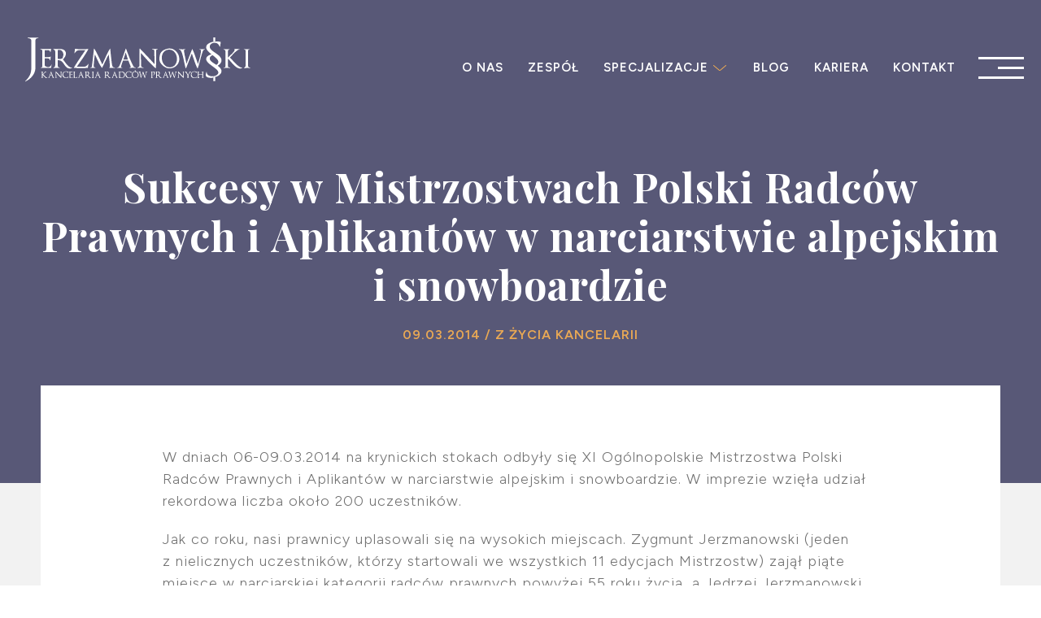

--- FILE ---
content_type: text/html; charset=UTF-8
request_url: https://www.jerzmanowski.pl/sukcesy-w-mistrzostwach-polski-radcow-prawnych-i-aplikantow-w-narciarstwie-alpejskim-i-snowboardzie/
body_size: 11676
content:
<!doctype html>
<html lang="pl-PL">
<head>
	<meta charset="UTF-8">
	<meta name="viewport" content="width=device-width, initial-scale=1">
    <link rel="preconnect" href="https://fonts.googleapis.com">
    <link rel="preconnect" href="https://fonts.gstatic.com" crossorigin>
    <link href="https://fonts.googleapis.com/css2?family=Figtree:ital,wght@0,300;0,600;1,300&family=Playfair+Display:wght@700&display=swap" rel="stylesheet">
    <link href="https://fonts.googleapis.com/css2?family=Figtree:ital,wght@0,300;0,600;1,300&display=swap" rel="stylesheet">
    <link rel="apple-touch-icon" sizes="57x57" href="https://www.jerzmanowski.pl/wp-content/themes/ts/gfx/favicon/apple-icon-57x57.png">
    <link rel="apple-touch-icon" sizes="60x60" href="https://www.jerzmanowski.pl/wp-content/themes/ts/gfx/favicon/apple-icon-60x60.png">
    <link rel="apple-touch-icon" sizes="72x72" href="https://www.jerzmanowski.pl/wp-content/themes/ts/gfx/favicon/apple-icon-72x72.png">
    <link rel="apple-touch-icon" sizes="76x76" href="https://www.jerzmanowski.pl/wp-content/themes/ts/gfx/favicon/apple-icon-76x76.png">
    <link rel="apple-touch-icon" sizes="114x114" href="https://www.jerzmanowski.pl/wp-content/themes/ts/gfx/favicon/apple-icon-114x114.png">
    <link rel="apple-touch-icon" sizes="120x120" href="https://www.jerzmanowski.pl/wp-content/themes/ts/gfx/favicon/apple-icon-120x120.png">
    <link rel="apple-touch-icon" sizes="144x144" href="https://www.jerzmanowski.pl/wp-content/themes/ts/gfx/favicon/apple-icon-144x144.png">
    <link rel="apple-touch-icon" sizes="152x152" href="https://www.jerzmanowski.pl/wp-content/themes/ts/gfx/favicon/apple-icon-152x152.png">
    <link rel="apple-touch-icon" sizes="180x180" href="https://www.jerzmanowski.pl/wp-content/themes/ts/gfx/favicon/apple-icon-180x180.png">
    <link rel="icon" type="image/png" sizes="192x192"  href="https://www.jerzmanowski.pl/wp-content/themes/ts/gfx/favicon/android-icon-192x192.png">
    <link rel="icon" type="image/png" sizes="32x32" href="https://www.jerzmanowski.pl/wp-content/themes/ts/gfx/favicon/favicon-32x32.png">
    <link rel="icon" type="image/png" sizes="96x96" href="https://www.jerzmanowski.pl/wp-content/themes/ts/gfx/favicon/favicon-96x96.png">
    <link rel="icon" type="image/png" sizes="16x16" href="https://www.jerzmanowski.pl/wp-content/themes/ts/gfx/favicon/favicon-16x16.png">
                                    <meta name="msapplication-TileColor" content="#ffffff">
    <meta name="msapplication-TileImage" content="https://www.jerzmanowski.pl/wp-content/themes/ts/gfx/favicon/ms-icon-144x144.png">
    <meta name="theme-color" content="#ffffff">
	<title>Sukcesy w Mistrzostwach Polski Radców Prawnych i Aplikantów w narciarstwie alpejskim i snowboardzie | Kancelaria Radców Prawnych &#8211; Kancelaria prawna Poznań &#8211; Radca Prawny Poznań &#8211; Zygmunt Jerzmanowski i Wspólnicy sp. k.</title>
	<style>img:is([sizes="auto" i], [sizes^="auto," i]) { contain-intrinsic-size: 3000px 1500px }</style>
	<script id="cookieyes" type="text/javascript" src="https://cdn-cookieyes.com/client_data/28072d71523840b6cb8da321/script.js"></script>
<!-- The SEO Framework: stworzone przez Sybre Waaijer -->
<meta name="robots" content="max-snippet:-1,max-image-preview:standard,max-video-preview:-1" />
<link rel="canonical" href="https://www.jerzmanowski.pl/sukcesy-w-mistrzostwach-polski-radcow-prawnych-i-aplikantow-w-narciarstwie-alpejskim-i-snowboardzie/" />
<meta name="description" content="W dniach 06&#x2d;09.03.2014 na krynickich stokach odbyły się XI Og&oacute;lnopolskie Mistrzostwa Polski Radc&oacute;w Prawnych i Aplikant&oacute;w w narciarstwie alpejskim i snowboardzie." />
<meta property="og:type" content="article" />
<meta property="og:locale" content="pl_PL" />
<meta property="og:site_name" content="Kancelaria Radców Prawnych &#8211; Kancelaria prawna Poznań &#8211; Radca Prawny Poznań &#8211; Zygmunt Jerzmanowski i Wspólnicy sp. k." />
<meta property="og:title" content="Sukcesy w Mistrzostwach Polski Radców Prawnych i Aplikantów w narciarstwie alpejskim i snowboardzie | Kancelaria Radców Prawnych &#8211; Kancelaria prawna Poznań &#8211; Radca Prawny Poznań &#8211; Zygmunt Jerzmanowski i Wspólnicy sp. k." />
<meta property="og:description" content="W dniach 06&#x2d;09.03.2014 na krynickich stokach odbyły się XI Og&oacute;lnopolskie Mistrzostwa Polski Radc&oacute;w Prawnych i Aplikant&oacute;w w narciarstwie alpejskim i snowboardzie. W imprezie wzięła udział rekordowa&#8230;" />
<meta property="og:url" content="https://www.jerzmanowski.pl/sukcesy-w-mistrzostwach-polski-radcow-prawnych-i-aplikantow-w-narciarstwie-alpejskim-i-snowboardzie/" />
<meta property="og:image" content="https://www.jerzmanowski.pl/wp-content/uploads/2024/04/ogimage.jpg" />
<meta property="og:image:width" content="520" />
<meta property="og:image:height" content="270" />
<meta property="article:published_time" content="2018-03-28T12:31:45+00:00" />
<meta property="article:modified_time" content="2018-03-28T12:31:45+00:00" />
<meta name="twitter:card" content="summary_large_image" />
<meta name="twitter:title" content="Sukcesy w Mistrzostwach Polski Radców Prawnych i Aplikantów w narciarstwie alpejskim i snowboardzie | Kancelaria Radców Prawnych &#8211; Kancelaria prawna Poznań &#8211; Radca Prawny Poznań &#8211; Zygmunt Jerzmanowski i Wspólnicy sp. k." />
<meta name="twitter:description" content="W dniach 06&#x2d;09.03.2014 na krynickich stokach odbyły się XI Og&oacute;lnopolskie Mistrzostwa Polski Radc&oacute;w Prawnych i Aplikant&oacute;w w narciarstwie alpejskim i snowboardzie. W imprezie wzięła udział rekordowa&#8230;" />
<meta name="twitter:image" content="https://www.jerzmanowski.pl/wp-content/uploads/2024/04/ogimage.jpg" />
<script type="application/ld+json">{"@context":"https://schema.org","@graph":[{"@type":"WebSite","@id":"https://www.jerzmanowski.pl/#/schema/WebSite","url":"https://www.jerzmanowski.pl/","name":"Kancelaria Radców Prawnych &#8211; Kancelaria prawna Poznań &#8211; Radca Prawny Poznań &#8211; Zygmunt Jerzmanowski i Wspólnicy sp. k.","description":"Kancelaria Radców Prawnych Zygmunt Jerzmanowski i Wspólnicy &#8211; Radca Prawny Zygmunt Jerzmanowski &#8211; Kancelaria prawna","inLanguage":"pl-PL","potentialAction":{"@type":"SearchAction","target":{"@type":"EntryPoint","urlTemplate":"https://www.jerzmanowski.pl/search/{search_term_string}/"},"query-input":"required name=search_term_string"},"publisher":{"@type":"Organization","@id":"https://www.jerzmanowski.pl/#/schema/Organization","name":"Kancelaria Radców Prawnych &#8211; Kancelaria prawna Poznań &#8211; Radca Prawny Poznań &#8211; Zygmunt Jerzmanowski i Wspólnicy sp. k.","url":"https://www.jerzmanowski.pl/"}},{"@type":"WebPage","@id":"https://www.jerzmanowski.pl/sukcesy-w-mistrzostwach-polski-radcow-prawnych-i-aplikantow-w-narciarstwie-alpejskim-i-snowboardzie/","url":"https://www.jerzmanowski.pl/sukcesy-w-mistrzostwach-polski-radcow-prawnych-i-aplikantow-w-narciarstwie-alpejskim-i-snowboardzie/","name":"Sukcesy w Mistrzostwach Polski Radców Prawnych i Aplikantów w narciarstwie alpejskim i snowboardzie | Kancelaria Radców Prawnych &#8211; Kancelaria prawna Poznań &#8211; Radca Prawny Poznań &#8211; Zygmunt Jerzmanowski i Wspólnicy sp. k.","description":"W dniach 06&#x2d;09.03.2014 na krynickich stokach odbyły się XI Og&oacute;lnopolskie Mistrzostwa Polski Radc&oacute;w Prawnych i Aplikant&oacute;w w narciarstwie alpejskim i snowboardzie.","inLanguage":"pl-PL","isPartOf":{"@id":"https://www.jerzmanowski.pl/#/schema/WebSite"},"breadcrumb":{"@type":"BreadcrumbList","@id":"https://www.jerzmanowski.pl/#/schema/BreadcrumbList","itemListElement":[{"@type":"ListItem","position":1,"item":"https://www.jerzmanowski.pl/","name":"Kancelaria Radców Prawnych &#8211; Kancelaria prawna Poznań &#8211; Radca Prawny Poznań &#8211; Zygmunt Jerzmanowski i Wspólnicy sp. k."},{"@type":"ListItem","position":2,"item":"https://www.jerzmanowski.pl/kategoria/z-zycia-kancelarii/","name":"Kategoria: Z życia Kancelarii"},{"@type":"ListItem","position":3,"name":"Sukcesy w Mistrzostwach Polski Radców Prawnych i Aplikantów w narciarstwie alpejskim i snowboardzie"}]},"potentialAction":{"@type":"ReadAction","target":"https://www.jerzmanowski.pl/sukcesy-w-mistrzostwach-polski-radcow-prawnych-i-aplikantow-w-narciarstwie-alpejskim-i-snowboardzie/"},"datePublished":"2018-03-28T12:31:45+00:00","dateModified":"2018-03-28T12:31:45+00:00","author":{"@type":"Person","@id":"https://www.jerzmanowski.pl/#/schema/Person/e824298324ba3d4595e9377b3f5fd82e","name":"kancelaria"}}]}</script>
<!-- / The SEO Framework: stworzone przez Sybre Waaijer | 9.45ms meta | 0.18ms boot -->

<link rel='dns-prefetch' href='//www.jerzmanowski.pl' />
<link rel='dns-prefetch' href='//ajax.googleapis.com' />
<link rel="alternate" type="application/rss+xml" title="Kancelaria Radców Prawnych - Kancelaria prawna Poznań - Radca Prawny Poznań - Zygmunt Jerzmanowski i Wspólnicy sp. k. &raquo; Kanał z wpisami" href="https://www.jerzmanowski.pl/feed/" />
<link rel="alternate" type="application/rss+xml" title="Kancelaria Radców Prawnych - Kancelaria prawna Poznań - Radca Prawny Poznań - Zygmunt Jerzmanowski i Wspólnicy sp. k. &raquo; Kanał z komentarzami" href="https://www.jerzmanowski.pl/comments/feed/" />
<link rel="alternate" type="application/rss+xml" title="Kancelaria Radców Prawnych - Kancelaria prawna Poznań - Radca Prawny Poznań - Zygmunt Jerzmanowski i Wspólnicy sp. k. &raquo; Sukcesy w&nbsp;Mistrzostwach Polski Radców Prawnych i&nbsp;Aplikantów w&nbsp;narciarstwie alpejskim i&nbsp;snowboardzie Kanał z komentarzami" href="https://www.jerzmanowski.pl/sukcesy-w-mistrzostwach-polski-radcow-prawnych-i-aplikantow-w-narciarstwie-alpejskim-i-snowboardzie/feed/" />
<script type="text/javascript">
/* <![CDATA[ */
window._wpemojiSettings = {"baseUrl":"https:\/\/s.w.org\/images\/core\/emoji\/16.0.1\/72x72\/","ext":".png","svgUrl":"https:\/\/s.w.org\/images\/core\/emoji\/16.0.1\/svg\/","svgExt":".svg","source":{"concatemoji":"https:\/\/www.jerzmanowski.pl\/wp-includes\/js\/wp-emoji-release.min.js"}};
/*! This file is auto-generated */
!function(s,n){var o,i,e;function c(e){try{var t={supportTests:e,timestamp:(new Date).valueOf()};sessionStorage.setItem(o,JSON.stringify(t))}catch(e){}}function p(e,t,n){e.clearRect(0,0,e.canvas.width,e.canvas.height),e.fillText(t,0,0);var t=new Uint32Array(e.getImageData(0,0,e.canvas.width,e.canvas.height).data),a=(e.clearRect(0,0,e.canvas.width,e.canvas.height),e.fillText(n,0,0),new Uint32Array(e.getImageData(0,0,e.canvas.width,e.canvas.height).data));return t.every(function(e,t){return e===a[t]})}function u(e,t){e.clearRect(0,0,e.canvas.width,e.canvas.height),e.fillText(t,0,0);for(var n=e.getImageData(16,16,1,1),a=0;a<n.data.length;a++)if(0!==n.data[a])return!1;return!0}function f(e,t,n,a){switch(t){case"flag":return n(e,"\ud83c\udff3\ufe0f\u200d\u26a7\ufe0f","\ud83c\udff3\ufe0f\u200b\u26a7\ufe0f")?!1:!n(e,"\ud83c\udde8\ud83c\uddf6","\ud83c\udde8\u200b\ud83c\uddf6")&&!n(e,"\ud83c\udff4\udb40\udc67\udb40\udc62\udb40\udc65\udb40\udc6e\udb40\udc67\udb40\udc7f","\ud83c\udff4\u200b\udb40\udc67\u200b\udb40\udc62\u200b\udb40\udc65\u200b\udb40\udc6e\u200b\udb40\udc67\u200b\udb40\udc7f");case"emoji":return!a(e,"\ud83e\udedf")}return!1}function g(e,t,n,a){var r="undefined"!=typeof WorkerGlobalScope&&self instanceof WorkerGlobalScope?new OffscreenCanvas(300,150):s.createElement("canvas"),o=r.getContext("2d",{willReadFrequently:!0}),i=(o.textBaseline="top",o.font="600 32px Arial",{});return e.forEach(function(e){i[e]=t(o,e,n,a)}),i}function t(e){var t=s.createElement("script");t.src=e,t.defer=!0,s.head.appendChild(t)}"undefined"!=typeof Promise&&(o="wpEmojiSettingsSupports",i=["flag","emoji"],n.supports={everything:!0,everythingExceptFlag:!0},e=new Promise(function(e){s.addEventListener("DOMContentLoaded",e,{once:!0})}),new Promise(function(t){var n=function(){try{var e=JSON.parse(sessionStorage.getItem(o));if("object"==typeof e&&"number"==typeof e.timestamp&&(new Date).valueOf()<e.timestamp+604800&&"object"==typeof e.supportTests)return e.supportTests}catch(e){}return null}();if(!n){if("undefined"!=typeof Worker&&"undefined"!=typeof OffscreenCanvas&&"undefined"!=typeof URL&&URL.createObjectURL&&"undefined"!=typeof Blob)try{var e="postMessage("+g.toString()+"("+[JSON.stringify(i),f.toString(),p.toString(),u.toString()].join(",")+"));",a=new Blob([e],{type:"text/javascript"}),r=new Worker(URL.createObjectURL(a),{name:"wpTestEmojiSupports"});return void(r.onmessage=function(e){c(n=e.data),r.terminate(),t(n)})}catch(e){}c(n=g(i,f,p,u))}t(n)}).then(function(e){for(var t in e)n.supports[t]=e[t],n.supports.everything=n.supports.everything&&n.supports[t],"flag"!==t&&(n.supports.everythingExceptFlag=n.supports.everythingExceptFlag&&n.supports[t]);n.supports.everythingExceptFlag=n.supports.everythingExceptFlag&&!n.supports.flag,n.DOMReady=!1,n.readyCallback=function(){n.DOMReady=!0}}).then(function(){return e}).then(function(){var e;n.supports.everything||(n.readyCallback(),(e=n.source||{}).concatemoji?t(e.concatemoji):e.wpemoji&&e.twemoji&&(t(e.twemoji),t(e.wpemoji)))}))}((window,document),window._wpemojiSettings);
/* ]]> */
</script>
<style id='wp-emoji-styles-inline-css' type='text/css'>

	img.wp-smiley, img.emoji {
		display: inline !important;
		border: none !important;
		box-shadow: none !important;
		height: 1em !important;
		width: 1em !important;
		margin: 0 0.07em !important;
		vertical-align: -0.1em !important;
		background: none !important;
		padding: 0 !important;
	}
</style>
<link rel='stylesheet' id='wp-block-library-css' href='https://www.jerzmanowski.pl/wp-includes/css/dist/block-library/style.min.css' type='text/css' media='all' />
<style id='classic-theme-styles-inline-css' type='text/css'>
/*! This file is auto-generated */
.wp-block-button__link{color:#fff;background-color:#32373c;border-radius:9999px;box-shadow:none;text-decoration:none;padding:calc(.667em + 2px) calc(1.333em + 2px);font-size:1.125em}.wp-block-file__button{background:#32373c;color:#fff;text-decoration:none}
</style>
<style id='global-styles-inline-css' type='text/css'>
:root{--wp--preset--aspect-ratio--square: 1;--wp--preset--aspect-ratio--4-3: 4/3;--wp--preset--aspect-ratio--3-4: 3/4;--wp--preset--aspect-ratio--3-2: 3/2;--wp--preset--aspect-ratio--2-3: 2/3;--wp--preset--aspect-ratio--16-9: 16/9;--wp--preset--aspect-ratio--9-16: 9/16;--wp--preset--color--black: #000000;--wp--preset--color--cyan-bluish-gray: #abb8c3;--wp--preset--color--white: #ffffff;--wp--preset--color--pale-pink: #f78da7;--wp--preset--color--vivid-red: #cf2e2e;--wp--preset--color--luminous-vivid-orange: #ff6900;--wp--preset--color--luminous-vivid-amber: #fcb900;--wp--preset--color--light-green-cyan: #7bdcb5;--wp--preset--color--vivid-green-cyan: #00d084;--wp--preset--color--pale-cyan-blue: #8ed1fc;--wp--preset--color--vivid-cyan-blue: #0693e3;--wp--preset--color--vivid-purple: #9b51e0;--wp--preset--gradient--vivid-cyan-blue-to-vivid-purple: linear-gradient(135deg,rgba(6,147,227,1) 0%,rgb(155,81,224) 100%);--wp--preset--gradient--light-green-cyan-to-vivid-green-cyan: linear-gradient(135deg,rgb(122,220,180) 0%,rgb(0,208,130) 100%);--wp--preset--gradient--luminous-vivid-amber-to-luminous-vivid-orange: linear-gradient(135deg,rgba(252,185,0,1) 0%,rgba(255,105,0,1) 100%);--wp--preset--gradient--luminous-vivid-orange-to-vivid-red: linear-gradient(135deg,rgba(255,105,0,1) 0%,rgb(207,46,46) 100%);--wp--preset--gradient--very-light-gray-to-cyan-bluish-gray: linear-gradient(135deg,rgb(238,238,238) 0%,rgb(169,184,195) 100%);--wp--preset--gradient--cool-to-warm-spectrum: linear-gradient(135deg,rgb(74,234,220) 0%,rgb(151,120,209) 20%,rgb(207,42,186) 40%,rgb(238,44,130) 60%,rgb(251,105,98) 80%,rgb(254,248,76) 100%);--wp--preset--gradient--blush-light-purple: linear-gradient(135deg,rgb(255,206,236) 0%,rgb(152,150,240) 100%);--wp--preset--gradient--blush-bordeaux: linear-gradient(135deg,rgb(254,205,165) 0%,rgb(254,45,45) 50%,rgb(107,0,62) 100%);--wp--preset--gradient--luminous-dusk: linear-gradient(135deg,rgb(255,203,112) 0%,rgb(199,81,192) 50%,rgb(65,88,208) 100%);--wp--preset--gradient--pale-ocean: linear-gradient(135deg,rgb(255,245,203) 0%,rgb(182,227,212) 50%,rgb(51,167,181) 100%);--wp--preset--gradient--electric-grass: linear-gradient(135deg,rgb(202,248,128) 0%,rgb(113,206,126) 100%);--wp--preset--gradient--midnight: linear-gradient(135deg,rgb(2,3,129) 0%,rgb(40,116,252) 100%);--wp--preset--font-size--small: 13px;--wp--preset--font-size--medium: 20px;--wp--preset--font-size--large: 36px;--wp--preset--font-size--x-large: 42px;--wp--preset--spacing--20: 0.44rem;--wp--preset--spacing--30: 0.67rem;--wp--preset--spacing--40: 1rem;--wp--preset--spacing--50: 1.5rem;--wp--preset--spacing--60: 2.25rem;--wp--preset--spacing--70: 3.38rem;--wp--preset--spacing--80: 5.06rem;--wp--preset--shadow--natural: 6px 6px 9px rgba(0, 0, 0, 0.2);--wp--preset--shadow--deep: 12px 12px 50px rgba(0, 0, 0, 0.4);--wp--preset--shadow--sharp: 6px 6px 0px rgba(0, 0, 0, 0.2);--wp--preset--shadow--outlined: 6px 6px 0px -3px rgba(255, 255, 255, 1), 6px 6px rgba(0, 0, 0, 1);--wp--preset--shadow--crisp: 6px 6px 0px rgba(0, 0, 0, 1);}:where(.is-layout-flex){gap: 0.5em;}:where(.is-layout-grid){gap: 0.5em;}body .is-layout-flex{display: flex;}.is-layout-flex{flex-wrap: wrap;align-items: center;}.is-layout-flex > :is(*, div){margin: 0;}body .is-layout-grid{display: grid;}.is-layout-grid > :is(*, div){margin: 0;}:where(.wp-block-columns.is-layout-flex){gap: 2em;}:where(.wp-block-columns.is-layout-grid){gap: 2em;}:where(.wp-block-post-template.is-layout-flex){gap: 1.25em;}:where(.wp-block-post-template.is-layout-grid){gap: 1.25em;}.has-black-color{color: var(--wp--preset--color--black) !important;}.has-cyan-bluish-gray-color{color: var(--wp--preset--color--cyan-bluish-gray) !important;}.has-white-color{color: var(--wp--preset--color--white) !important;}.has-pale-pink-color{color: var(--wp--preset--color--pale-pink) !important;}.has-vivid-red-color{color: var(--wp--preset--color--vivid-red) !important;}.has-luminous-vivid-orange-color{color: var(--wp--preset--color--luminous-vivid-orange) !important;}.has-luminous-vivid-amber-color{color: var(--wp--preset--color--luminous-vivid-amber) !important;}.has-light-green-cyan-color{color: var(--wp--preset--color--light-green-cyan) !important;}.has-vivid-green-cyan-color{color: var(--wp--preset--color--vivid-green-cyan) !important;}.has-pale-cyan-blue-color{color: var(--wp--preset--color--pale-cyan-blue) !important;}.has-vivid-cyan-blue-color{color: var(--wp--preset--color--vivid-cyan-blue) !important;}.has-vivid-purple-color{color: var(--wp--preset--color--vivid-purple) !important;}.has-black-background-color{background-color: var(--wp--preset--color--black) !important;}.has-cyan-bluish-gray-background-color{background-color: var(--wp--preset--color--cyan-bluish-gray) !important;}.has-white-background-color{background-color: var(--wp--preset--color--white) !important;}.has-pale-pink-background-color{background-color: var(--wp--preset--color--pale-pink) !important;}.has-vivid-red-background-color{background-color: var(--wp--preset--color--vivid-red) !important;}.has-luminous-vivid-orange-background-color{background-color: var(--wp--preset--color--luminous-vivid-orange) !important;}.has-luminous-vivid-amber-background-color{background-color: var(--wp--preset--color--luminous-vivid-amber) !important;}.has-light-green-cyan-background-color{background-color: var(--wp--preset--color--light-green-cyan) !important;}.has-vivid-green-cyan-background-color{background-color: var(--wp--preset--color--vivid-green-cyan) !important;}.has-pale-cyan-blue-background-color{background-color: var(--wp--preset--color--pale-cyan-blue) !important;}.has-vivid-cyan-blue-background-color{background-color: var(--wp--preset--color--vivid-cyan-blue) !important;}.has-vivid-purple-background-color{background-color: var(--wp--preset--color--vivid-purple) !important;}.has-black-border-color{border-color: var(--wp--preset--color--black) !important;}.has-cyan-bluish-gray-border-color{border-color: var(--wp--preset--color--cyan-bluish-gray) !important;}.has-white-border-color{border-color: var(--wp--preset--color--white) !important;}.has-pale-pink-border-color{border-color: var(--wp--preset--color--pale-pink) !important;}.has-vivid-red-border-color{border-color: var(--wp--preset--color--vivid-red) !important;}.has-luminous-vivid-orange-border-color{border-color: var(--wp--preset--color--luminous-vivid-orange) !important;}.has-luminous-vivid-amber-border-color{border-color: var(--wp--preset--color--luminous-vivid-amber) !important;}.has-light-green-cyan-border-color{border-color: var(--wp--preset--color--light-green-cyan) !important;}.has-vivid-green-cyan-border-color{border-color: var(--wp--preset--color--vivid-green-cyan) !important;}.has-pale-cyan-blue-border-color{border-color: var(--wp--preset--color--pale-cyan-blue) !important;}.has-vivid-cyan-blue-border-color{border-color: var(--wp--preset--color--vivid-cyan-blue) !important;}.has-vivid-purple-border-color{border-color: var(--wp--preset--color--vivid-purple) !important;}.has-vivid-cyan-blue-to-vivid-purple-gradient-background{background: var(--wp--preset--gradient--vivid-cyan-blue-to-vivid-purple) !important;}.has-light-green-cyan-to-vivid-green-cyan-gradient-background{background: var(--wp--preset--gradient--light-green-cyan-to-vivid-green-cyan) !important;}.has-luminous-vivid-amber-to-luminous-vivid-orange-gradient-background{background: var(--wp--preset--gradient--luminous-vivid-amber-to-luminous-vivid-orange) !important;}.has-luminous-vivid-orange-to-vivid-red-gradient-background{background: var(--wp--preset--gradient--luminous-vivid-orange-to-vivid-red) !important;}.has-very-light-gray-to-cyan-bluish-gray-gradient-background{background: var(--wp--preset--gradient--very-light-gray-to-cyan-bluish-gray) !important;}.has-cool-to-warm-spectrum-gradient-background{background: var(--wp--preset--gradient--cool-to-warm-spectrum) !important;}.has-blush-light-purple-gradient-background{background: var(--wp--preset--gradient--blush-light-purple) !important;}.has-blush-bordeaux-gradient-background{background: var(--wp--preset--gradient--blush-bordeaux) !important;}.has-luminous-dusk-gradient-background{background: var(--wp--preset--gradient--luminous-dusk) !important;}.has-pale-ocean-gradient-background{background: var(--wp--preset--gradient--pale-ocean) !important;}.has-electric-grass-gradient-background{background: var(--wp--preset--gradient--electric-grass) !important;}.has-midnight-gradient-background{background: var(--wp--preset--gradient--midnight) !important;}.has-small-font-size{font-size: var(--wp--preset--font-size--small) !important;}.has-medium-font-size{font-size: var(--wp--preset--font-size--medium) !important;}.has-large-font-size{font-size: var(--wp--preset--font-size--large) !important;}.has-x-large-font-size{font-size: var(--wp--preset--font-size--x-large) !important;}
:where(.wp-block-post-template.is-layout-flex){gap: 1.25em;}:where(.wp-block-post-template.is-layout-grid){gap: 1.25em;}
:where(.wp-block-columns.is-layout-flex){gap: 2em;}:where(.wp-block-columns.is-layout-grid){gap: 2em;}
:root :where(.wp-block-pullquote){font-size: 1.5em;line-height: 1.6;}
</style>
<link rel='stylesheet' id='contact-form-7-css' href='https://www.jerzmanowski.pl/wp-content/plugins/contact-form-7/includes/css/styles.css' type='text/css' media='all' />
<link rel='stylesheet' id='ts-style-css' href='https://www.jerzmanowski.pl/wp-content/themes/ts/style.css' type='text/css' media='all' />
<link rel='stylesheet' id='wp-pagenavi-css' href='https://www.jerzmanowski.pl/wp-content/plugins/wp-pagenavi/pagenavi-css.css' type='text/css' media='all' />
<script type="text/javascript" src="https://www.jerzmanowski.pl/wp-includes/js/jquery/jquery.min.js" id="jquery-core-js"></script>
<script type="text/javascript" src="https://www.jerzmanowski.pl/wp-includes/js/jquery/jquery-migrate.min.js" id="jquery-migrate-js"></script>
<script type="text/javascript" src="https://ajax.googleapis.com/ajax/libs/jquery/1.8.3/jquery.min.js" id="js-jquery-js"></script>
<script type="text/javascript" src="https://www.jerzmanowski.pl/wp-content/themes/ts/js/main.js" id="js-main-js"></script>
<link rel="https://api.w.org/" href="https://www.jerzmanowski.pl/wp-json/" /><link rel="alternate" title="JSON" type="application/json" href="https://www.jerzmanowski.pl/wp-json/wp/v2/posts/617" /><link rel="EditURI" type="application/rsd+xml" title="RSD" href="https://www.jerzmanowski.pl/xmlrpc.php?rsd" />
<link rel="alternate" title="oEmbed (JSON)" type="application/json+oembed" href="https://www.jerzmanowski.pl/wp-json/oembed/1.0/embed?url=https%3A%2F%2Fwww.jerzmanowski.pl%2Fsukcesy-w-mistrzostwach-polski-radcow-prawnych-i-aplikantow-w-narciarstwie-alpejskim-i-snowboardzie%2F&#038;lang=pl" />
<link rel="alternate" title="oEmbed (XML)" type="text/xml+oembed" href="https://www.jerzmanowski.pl/wp-json/oembed/1.0/embed?url=https%3A%2F%2Fwww.jerzmanowski.pl%2Fsukcesy-w-mistrzostwach-polski-radcow-prawnych-i-aplikantow-w-narciarstwie-alpejskim-i-snowboardzie%2F&#038;format=xml&#038;lang=pl" />
<link rel="pingback" href="https://www.jerzmanowski.pl/xmlrpc.php"><style type="text/css">.recentcomments a{display:inline !important;padding:0 !important;margin:0 !important;}</style>    
    <script>
        window.dataLayer = window.dataLayer || [];
        function gtag() {
            dataLayer.push(arguments);
        }
        gtag("consent", "default", {
            ad_storage: "denied",
            ad_user_data: "denied", 
            ad_personalization: "denied",
            analytics_storage: "denied",
            functionality_storage: "denied",
            personalization_storage: "denied",
            security_storage: "granted",
            wait_for_update: 2000,
        });
        gtag("set", "ads_data_redaction", true);
        gtag("set", "url_passthrough", true);
    </script>

    <!-- Google Tag Manager -->
    <script>(function(w,d,s,l,i){w[l]=w[l]||[];w[l].push({'gtm.start':
    new Date().getTime(),event:'gtm.js'});var f=d.getElementsByTagName(s)[0],
    j=d.createElement(s),dl=l!='dataLayer'?'&l='+l:'';j.async=true;j.src=
    'https://www.googletagmanager.com/gtm.js?id='+i+dl;f.parentNode.insertBefore(j,f);
    })(window,document,'script','dataLayer','GTM-M8KXPRX8');</script>
    <!-- End Google Tag Manager -->
</head>

<body class="wp-singular post-template-default single single-post postid-617 single-format-standard wp-theme-ts">
<!-- Google Tag Manager (noscript) -->
<noscript><iframe src="https://www.googletagmanager.com/ns.html?id=GTM-M8KXPRX8"
height="0" width="0" style="display:none;visibility:hidden"></iframe></noscript>
<!-- End Google Tag Manager (noscript) -->
<div id="page" class="site">
	<header>
        <a href="https://www.jerzmanowski.pl/" title="Kancelaria Radców Prawnych &#8211; Kancelaria prawna Poznań &#8211; Radca Prawny Poznań &#8211; Zygmunt Jerzmanowski i Wspólnicy sp. k." rel="home" class="logo left"><img src="https://www.jerzmanowski.pl/wp-content/themes/ts/gfx/logo.svg" alt="" /></a>
        <div class="menubutton transAll right z2"><div></div><div></div><div></div></div>
        <div class="right autowidth menubox z2">
            <ul class="minimenu">
                <li class="hideOnTablet"><a href="https://www.jerzmanowski.pl/o-nas/" class="" title="">O&nbsp;nas</a></li>
                <li class="hideOnTablet"><a href="https://www.jerzmanowski.pl/zespol/" class="" title="">Zespół</a></li>
                <li id="speckiMenuItem">
                    <a href="https://www.jerzmanowski.pl/specjalizacje/" class="" title="">Specjalizacje<span class="arrow"></span></a>
                    <div class="specnav z2 mynav ">
                        <div class="inner">
                            <div class="column left">
                                <p class="gold font2">Poznaj specjalizacje</p>
                                <ul class="specjalizacje upp">
                                    <li><a href="https://www.jerzmanowski.pl/specjalizacje/przedsiebiorstwa-wodociagowo-kanalizacyjne/" class="goldonhover bold">Przedsiębiorstwa wodociągowo-kanalizacyjne<svg xmlns="http://www.w3.org/2000/svg" width="11.449" height="10.24" viewBox="0 0 11.449 10.24"><g data-name="Group 53" transform="translate(-492.019 -4169.735)"><path data-name="Path 16" d="M493.056,4170.235h8.982v8.177" transform="translate(0.93)" fill="none" stroke="#eaa954" stroke-width="1"/><path data-name="Path 17" d="M502.968,4170.235,492.35,4179.6" transform="translate(0)" fill="none" stroke="#eaa954" stroke-width="1"/></g></svg></a></li><li><a href="https://www.jerzmanowski.pl/specjalizacje/inne-przedsiebiorstwa-komunalne/" class="goldonhover bold">Inne przedsiębiorstwa komunalne<svg xmlns="http://www.w3.org/2000/svg" width="11.449" height="10.24" viewBox="0 0 11.449 10.24"><g data-name="Group 53" transform="translate(-492.019 -4169.735)"><path data-name="Path 16" d="M493.056,4170.235h8.982v8.177" transform="translate(0.93)" fill="none" stroke="#eaa954" stroke-width="1"/><path data-name="Path 17" d="M502.968,4170.235,492.35,4179.6" transform="translate(0)" fill="none" stroke="#eaa954" stroke-width="1"/></g></svg></a></li><li><a href="https://www.jerzmanowski.pl/specjalizacje/samorzad/" class="goldonhover bold">Samorząd<svg xmlns="http://www.w3.org/2000/svg" width="11.449" height="10.24" viewBox="0 0 11.449 10.24"><g data-name="Group 53" transform="translate(-492.019 -4169.735)"><path data-name="Path 16" d="M493.056,4170.235h8.982v8.177" transform="translate(0.93)" fill="none" stroke="#eaa954" stroke-width="1"/><path data-name="Path 17" d="M502.968,4170.235,492.35,4179.6" transform="translate(0)" fill="none" stroke="#eaa954" stroke-width="1"/></g></svg></a></li><li><a href="https://www.jerzmanowski.pl/specjalizacje/spolki-doradztwo-korporacyjne/" class="goldonhover bold">Spółki, doradztwo korporacyjne<svg xmlns="http://www.w3.org/2000/svg" width="11.449" height="10.24" viewBox="0 0 11.449 10.24"><g data-name="Group 53" transform="translate(-492.019 -4169.735)"><path data-name="Path 16" d="M493.056,4170.235h8.982v8.177" transform="translate(0.93)" fill="none" stroke="#eaa954" stroke-width="1"/><path data-name="Path 17" d="M502.968,4170.235,492.35,4179.6" transform="translate(0)" fill="none" stroke="#eaa954" stroke-width="1"/></g></svg></a></li><li><a href="https://www.jerzmanowski.pl/specjalizacje/transakcje-ma/" class="goldonhover bold">Transakcje, M&A<svg xmlns="http://www.w3.org/2000/svg" width="11.449" height="10.24" viewBox="0 0 11.449 10.24"><g data-name="Group 53" transform="translate(-492.019 -4169.735)"><path data-name="Path 16" d="M493.056,4170.235h8.982v8.177" transform="translate(0.93)" fill="none" stroke="#eaa954" stroke-width="1"/><path data-name="Path 17" d="M502.968,4170.235,492.35,4179.6" transform="translate(0)" fill="none" stroke="#eaa954" stroke-width="1"/></g></svg></a></li><li><a href="https://www.jerzmanowski.pl/specjalizacje/zamowienia-publiczne/" class="goldonhover bold">Zamówienia publiczne<svg xmlns="http://www.w3.org/2000/svg" width="11.449" height="10.24" viewBox="0 0 11.449 10.24"><g data-name="Group 53" transform="translate(-492.019 -4169.735)"><path data-name="Path 16" d="M493.056,4170.235h8.982v8.177" transform="translate(0.93)" fill="none" stroke="#eaa954" stroke-width="1"/><path data-name="Path 17" d="M502.968,4170.235,492.35,4179.6" transform="translate(0)" fill="none" stroke="#eaa954" stroke-width="1"/></g></svg></a></li><li><a href="https://www.jerzmanowski.pl/specjalizacje/restrukturyzacje-i-upadlosc/" class="goldonhover bold">Restrukturyzacja i upadłość<svg xmlns="http://www.w3.org/2000/svg" width="11.449" height="10.24" viewBox="0 0 11.449 10.24"><g data-name="Group 53" transform="translate(-492.019 -4169.735)"><path data-name="Path 16" d="M493.056,4170.235h8.982v8.177" transform="translate(0.93)" fill="none" stroke="#eaa954" stroke-width="1"/><path data-name="Path 17" d="M502.968,4170.235,492.35,4179.6" transform="translate(0)" fill="none" stroke="#eaa954" stroke-width="1"/></g></svg></a></li><li><a href="https://www.jerzmanowski.pl/specjalizacje/doradztwo-podatkowe/" class="goldonhover bold">Doradztwo podatkowe<svg xmlns="http://www.w3.org/2000/svg" width="11.449" height="10.24" viewBox="0 0 11.449 10.24"><g data-name="Group 53" transform="translate(-492.019 -4169.735)"><path data-name="Path 16" d="M493.056,4170.235h8.982v8.177" transform="translate(0.93)" fill="none" stroke="#eaa954" stroke-width="1"/><path data-name="Path 17" d="M502.968,4170.235,492.35,4179.6" transform="translate(0)" fill="none" stroke="#eaa954" stroke-width="1"/></g></svg></a></li><li class="more "><a href="https://www.jerzmanowski.pl/specjalizacje/" class="gold bold navyonhover">Więcej specjalizacji</a></li>                                </ul>
                            </div>
                            <div class="column right">
                                <p class="gold font2">Poznaj Obszary</p>
                                <ul class="obszary font2">
                                    <li><a href="https://www.jerzmanowski.pl/samorzad-i-spolki-komunalne/" class="goldonhover" title="">Samorząd i&nbsp;spółki komunalne</a></li>
                                    <li><a href="https://www.jerzmanowski.pl/biznes/" class="goldonhover" title="">Biznes</a></li>
                                    <li><a href="https://www.jerzmanowski.pl/wspolpraca-sektora-publicznego-z-biznesem/" class="goldonhover" title="">Współpraca sektora publicznego z&nbsp;biznesem</a></li>
                                </ul>
                            </div>
                            <div class="bottom">
                                <div class="socials right autowidth">
                                    <a href="https://www.facebook.com/JerzmanowskiKRP/" class="facebook" target="_blank" rel="nofollow"><svg class="middleX middleY trans" width="20px" height="20px" version="1.1" xmlns="http://www.w3.org/2000/svg" xmlns:xlink="http://www.w3.org/1999/xlink" x="0px" y="0px" viewBox="0 0 96.124 96.123" style="enable-background:new 0 0 96.124 96.123;" xml:space="preserve"><g><path d="M72.089,0.02L59.624,0C45.62,0,36.57,9.285,36.57,23.656v10.907H24.037c-1.083,0-1.96,0.878-1.96,1.961v15.803c0,1.083,0.878,1.96,1.96,1.96h12.533v39.876c0,1.083,0.877,1.96,1.96,1.96h16.352c1.083,0,1.96-0.878,1.96-1.96V54.287h14.654c1.083,0,1.96-0.877,1.96-1.96l0.006-15.803c0-0.52-0.207-1.018-0.574-1.386c-0.367-0.368-0.867-0.575-1.387-0.575H56.842v-9.246c0-4.444,1.059-6.7,6.848-6.7l8.397-0.003c1.082,0,1.959-0.878,1.959-1.96V1.98C74.046,0.899,73.17,0.022,72.089,0.02z"/></g></svg></a>                                    <a href="https://pl.linkedin.com/company/jerzmanowski-krp" class="linkedin" target="_blank" rel="nofollow"><svg class="trans middleX middleY" width="20px" height="20px" version="1.1" xmlns="http://www.w3.org/2000/svg" xmlns:xlink="http://www.w3.org/1999/xlink" x="0px" y="0px" viewBox="0 0 430.117 430.117" style="enable-background:new 0 0 430.117 430.117;" xml:space="preserve"><g><path d="M430.117,261.543V420.56h-92.188V272.193c0-37.271-13.334-62.707-46.703-62.707c-25.473,0-40.632,17.142-47.301,33.724c-2.432,5.928-3.058,14.179-3.058,22.477V420.56h-92.219c0,0,1.242-251.285,0-277.32h92.21v39.309c-0.187,0.294-0.43,0.611-0.606,0.896h0.606v-0.896c12.251-18.869,34.13-45.824,83.102-45.824C384.633,136.724,430.117,176.361,430.117,261.543z M52.183,9.558C20.635,9.558,0,30.251,0,57.463c0,26.619,20.038,47.94,50.959,47.94h0.616c32.159,0,52.159-21.317,52.159-47.94C103.128,30.251,83.734,9.558,52.183,9.558zM5.477,420.56h92.184v-277.32H5.477V420.56z"/></g></svg></a>                                    <a href="https://twitter.com/JerzmanowskiKRP" class="twitter" target="_blank" rel="nofollow"><svg class="middleX middleY trans" width="20px" height="20px" enable-background="new 0 0 1226.37 1226.37" viewBox="0 0 1226.37 1226.37" xmlns="http://www.w3.org/2000/svg"><path d="m727.348 519.284 446.727-519.284h-105.86l-387.893 450.887-309.809-450.887h-357.328l468.492 681.821-468.492 544.549h105.866l409.625-476.152 327.181 476.152h357.328l-485.863-707.086zm-144.998 168.544-47.468-67.894-377.686-540.24h162.604l304.797 435.991 47.468 67.894 396.2 566.721h-162.604l-323.311-462.446z"/><g/><g/><g/><g/><g/><g/><g/><g/><g/><g/><g/><g/><g/><g/><g/></svg></a>                                </div>
                            </div>
                        </div>
                    </div>
                </li>
                <li class="hideOnTablet"><a href="https://www.jerzmanowski.pl/blog/" class="" title="">Blog</a></li>
                <li class="kariera"><a href="https://www.jerzmanowski.pl/kariera/" class="" title="">Kariera</a></li>
                <li><a href="https://www.jerzmanowski.pl/kontakt/" class="" title="">Kontakt</a></li>
                <li>
                                    </li>
            </ul>
                    </div>
        
        
        <nav class="trans mynav">
                        <div class="inner">
                <div class="column left">
                    <p class="gold font2">Menu</p>
                    <ul class="mainmenu font2">
                        <li><a href="https://www.jerzmanowski.pl/o-nas/" class="goldonhover" title="">O&nbsp;nas</a></li>
                        <li><a href="https://www.jerzmanowski.pl/zespol/" class="goldonhover" title="">Zespół</a></li>
                        <li><a href="https://www.jerzmanowski.pl/specjalizacje/" class="goldonhover" title="">Specjalizacje</a></li>
                        <li><a href="https://www.jerzmanowski.pl/blog/" class="goldonhover" title="">Blog</a></li>
                        <li><a href="https://www.jerzmanowski.pl/kariera/" class="goldonhover" title="">Kariera</a></li>
                        <li><a href="https://www.jerzmanowski.pl/kontakt/" class="goldonhover" title="">Kontakt</a></li>
                    </ul>
                </div>
                <div class="column right hideOnMobile">
                    <p class="gold font2">Poznaj specjalizacje</p>
                    <ul class="specjalizacje upp">
                        <li><a href="https://www.jerzmanowski.pl/specjalizacje/przedsiebiorstwa-wodociagowo-kanalizacyjne/" class="goldonhover">Przedsiębiorstwa wodociągowo-kanalizacyjne<svg xmlns="http://www.w3.org/2000/svg" width="11.449" height="10.24" viewBox="0 0 11.449 10.24"><g data-name="Group 53" transform="translate(-492.019 -4169.735)"><path data-name="Path 16" d="M493.056,4170.235h8.982v8.177" transform="translate(0.93)" fill="none" stroke="#eaa954" stroke-width="1"/><path data-name="Path 17" d="M502.968,4170.235,492.35,4179.6" transform="translate(0)" fill="none" stroke="#eaa954" stroke-width="1"/></g></svg></a></li><li><a href="https://www.jerzmanowski.pl/specjalizacje/inne-przedsiebiorstwa-komunalne/" class="goldonhover">Inne przedsiębiorstwa komunalne<svg xmlns="http://www.w3.org/2000/svg" width="11.449" height="10.24" viewBox="0 0 11.449 10.24"><g data-name="Group 53" transform="translate(-492.019 -4169.735)"><path data-name="Path 16" d="M493.056,4170.235h8.982v8.177" transform="translate(0.93)" fill="none" stroke="#eaa954" stroke-width="1"/><path data-name="Path 17" d="M502.968,4170.235,492.35,4179.6" transform="translate(0)" fill="none" stroke="#eaa954" stroke-width="1"/></g></svg></a></li><li><a href="https://www.jerzmanowski.pl/specjalizacje/samorzad/" class="goldonhover">Samorząd<svg xmlns="http://www.w3.org/2000/svg" width="11.449" height="10.24" viewBox="0 0 11.449 10.24"><g data-name="Group 53" transform="translate(-492.019 -4169.735)"><path data-name="Path 16" d="M493.056,4170.235h8.982v8.177" transform="translate(0.93)" fill="none" stroke="#eaa954" stroke-width="1"/><path data-name="Path 17" d="M502.968,4170.235,492.35,4179.6" transform="translate(0)" fill="none" stroke="#eaa954" stroke-width="1"/></g></svg></a></li><li><a href="https://www.jerzmanowski.pl/specjalizacje/spolki-doradztwo-korporacyjne/" class="goldonhover">Spółki, doradztwo korporacyjne<svg xmlns="http://www.w3.org/2000/svg" width="11.449" height="10.24" viewBox="0 0 11.449 10.24"><g data-name="Group 53" transform="translate(-492.019 -4169.735)"><path data-name="Path 16" d="M493.056,4170.235h8.982v8.177" transform="translate(0.93)" fill="none" stroke="#eaa954" stroke-width="1"/><path data-name="Path 17" d="M502.968,4170.235,492.35,4179.6" transform="translate(0)" fill="none" stroke="#eaa954" stroke-width="1"/></g></svg></a></li><li><a href="https://www.jerzmanowski.pl/specjalizacje/transakcje-ma/" class="goldonhover">Transakcje, M&A<svg xmlns="http://www.w3.org/2000/svg" width="11.449" height="10.24" viewBox="0 0 11.449 10.24"><g data-name="Group 53" transform="translate(-492.019 -4169.735)"><path data-name="Path 16" d="M493.056,4170.235h8.982v8.177" transform="translate(0.93)" fill="none" stroke="#eaa954" stroke-width="1"/><path data-name="Path 17" d="M502.968,4170.235,492.35,4179.6" transform="translate(0)" fill="none" stroke="#eaa954" stroke-width="1"/></g></svg></a></li><li><a href="https://www.jerzmanowski.pl/specjalizacje/zamowienia-publiczne/" class="goldonhover">Zamówienia publiczne<svg xmlns="http://www.w3.org/2000/svg" width="11.449" height="10.24" viewBox="0 0 11.449 10.24"><g data-name="Group 53" transform="translate(-492.019 -4169.735)"><path data-name="Path 16" d="M493.056,4170.235h8.982v8.177" transform="translate(0.93)" fill="none" stroke="#eaa954" stroke-width="1"/><path data-name="Path 17" d="M502.968,4170.235,492.35,4179.6" transform="translate(0)" fill="none" stroke="#eaa954" stroke-width="1"/></g></svg></a></li><li><a href="https://www.jerzmanowski.pl/specjalizacje/restrukturyzacje-i-upadlosc/" class="goldonhover">Restrukturyzacja i upadłość<svg xmlns="http://www.w3.org/2000/svg" width="11.449" height="10.24" viewBox="0 0 11.449 10.24"><g data-name="Group 53" transform="translate(-492.019 -4169.735)"><path data-name="Path 16" d="M493.056,4170.235h8.982v8.177" transform="translate(0.93)" fill="none" stroke="#eaa954" stroke-width="1"/><path data-name="Path 17" d="M502.968,4170.235,492.35,4179.6" transform="translate(0)" fill="none" stroke="#eaa954" stroke-width="1"/></g></svg></a></li><li><a href="https://www.jerzmanowski.pl/specjalizacje/doradztwo-podatkowe/" class="goldonhover">Doradztwo podatkowe<svg xmlns="http://www.w3.org/2000/svg" width="11.449" height="10.24" viewBox="0 0 11.449 10.24"><g data-name="Group 53" transform="translate(-492.019 -4169.735)"><path data-name="Path 16" d="M493.056,4170.235h8.982v8.177" transform="translate(0.93)" fill="none" stroke="#eaa954" stroke-width="1"/><path data-name="Path 17" d="M502.968,4170.235,492.35,4179.6" transform="translate(0)" fill="none" stroke="#eaa954" stroke-width="1"/></g></svg></a></li><li class="more gold"><a href="https://www.jerzmanowski.pl/specjalizacje/">Więcej specjalizacji</a></li>                    </ul>
                </div>
                <div class="bottom">
                    <div class="left links autowidth">
                        <a href="https://www.jerzmanowski.pl/polityka-prywatnosci/" class="upp gold navyonhover" title="">Polityka prywatności</a>
                    </div>
                    <div class="socials right autowidth">
                        <a href="https://www.facebook.com/JerzmanowskiKRP/" class="facebook" target="_blank" rel="nofollow"><svg class="middleX middleY trans" width="20px" height="20px" version="1.1" xmlns="http://www.w3.org/2000/svg" xmlns:xlink="http://www.w3.org/1999/xlink" x="0px" y="0px" viewBox="0 0 96.124 96.123" style="enable-background:new 0 0 96.124 96.123;" xml:space="preserve"><g><path d="M72.089,0.02L59.624,0C45.62,0,36.57,9.285,36.57,23.656v10.907H24.037c-1.083,0-1.96,0.878-1.96,1.961v15.803c0,1.083,0.878,1.96,1.96,1.96h12.533v39.876c0,1.083,0.877,1.96,1.96,1.96h16.352c1.083,0,1.96-0.878,1.96-1.96V54.287h14.654c1.083,0,1.96-0.877,1.96-1.96l0.006-15.803c0-0.52-0.207-1.018-0.574-1.386c-0.367-0.368-0.867-0.575-1.387-0.575H56.842v-9.246c0-4.444,1.059-6.7,6.848-6.7l8.397-0.003c1.082,0,1.959-0.878,1.959-1.96V1.98C74.046,0.899,73.17,0.022,72.089,0.02z"/></g></svg></a>                        <a href="https://pl.linkedin.com/company/jerzmanowski-krp" class="linkedin" target="_blank" rel="nofollow"><svg class="trans middleX middleY" width="20px" height="20px" version="1.1" xmlns="http://www.w3.org/2000/svg" xmlns:xlink="http://www.w3.org/1999/xlink" x="0px" y="0px" viewBox="0 0 430.117 430.117" style="enable-background:new 0 0 430.117 430.117;" xml:space="preserve"><g><path d="M430.117,261.543V420.56h-92.188V272.193c0-37.271-13.334-62.707-46.703-62.707c-25.473,0-40.632,17.142-47.301,33.724c-2.432,5.928-3.058,14.179-3.058,22.477V420.56h-92.219c0,0,1.242-251.285,0-277.32h92.21v39.309c-0.187,0.294-0.43,0.611-0.606,0.896h0.606v-0.896c12.251-18.869,34.13-45.824,83.102-45.824C384.633,136.724,430.117,176.361,430.117,261.543z M52.183,9.558C20.635,9.558,0,30.251,0,57.463c0,26.619,20.038,47.94,50.959,47.94h0.616c32.159,0,52.159-21.317,52.159-47.94C103.128,30.251,83.734,9.558,52.183,9.558zM5.477,420.56h92.184v-277.32H5.477V420.56z"/></g></svg></a>                        <a href="https://twitter.com/JerzmanowskiKRP" class="twitter" target="_blank" rel="nofollow"><svg class="middleX middleY trans" width="20px" height="20px" enable-background="new 0 0 1226.37 1226.37" viewBox="0 0 1226.37 1226.37" xmlns="http://www.w3.org/2000/svg"><path d="m727.348 519.284 446.727-519.284h-105.86l-387.893 450.887-309.809-450.887h-357.328l468.492 681.821-468.492 544.549h105.866l409.625-476.152 327.181 476.152h357.328l-485.863-707.086zm-144.998 168.544-47.468-67.894-377.686-540.24h162.604l304.797 435.991 47.468 67.894 396.2 566.721h-162.604l-323.311-462.446z"/><g/><g/><g/><g/><g/><g/><g/><g/><g/><g/><g/><g/><g/><g/><g/></svg></a>                    </div>
                </div>
            </div>
        </nav>
	</header>

	<div id="content" class="site-content">
            <div class="wpispage graybg">
        <div class="titleView" >
            <div class="inner z2">
                <h1 class="font2 h1 center white toanime frombottom autostart" start-after="500">Sukcesy w&nbsp;Mistrzostwach Polski Radców Prawnych i&nbsp;Aplikantów w&nbsp;narciarstwie alpejskim i&nbsp;snowboardzie</h1>
                <p class="gold upp center toanime frombottom autostart" start-after="700">
                    09.03.2014                     / <a href="https://www.jerzmanowski.pl/kategoria/z-zycia-kancelarii/" class="gold whiteonhover">Z życia Kancelarii</a>                </p>
            </div>
        </div>
        <div class="inner whitebg ">
            <div class="thecontent toanime frombottom autostart" start-after="1000">
                <p>W&nbsp;dniach 06-09.03.2014 na&nbsp;krynickich stokach odbyły się XI Ogólnopolskie Mistrzostwa Polski Radców Prawnych i&nbsp;Aplikantów w&nbsp;narciarstwie alpejskim i&nbsp;snowboardzie. W&nbsp;imprezie wzięła udział rekordowa liczba około 200 uczestników.</p>
<p>Jak co&nbsp;roku, nasi prawnicy uplasowali się na&nbsp;wysokich miejscach. Zygmunt Jerzmanowski (jeden z&nbsp;nielicznych uczestników, którzy&nbsp;startowali we&nbsp;wszystkich 11 edycjach Mistrzostw) zajął piąte miejsce w&nbsp;narciarskiej kategorii radców prawnych powyżej 55 roku życia, a&nbsp;Jędrzej Jerzmanowski zwyciężył w&nbsp;snowboardowej kategorii Open (zdobywając tym samym swój ósmy złoty medal mistrzostw &#8211; 2006, 2007, 2008, 2009, 2010 w&nbsp;narciarstwie oraz&nbsp;2012, 2013 i&nbsp;2014 w&nbsp;snowboardzie), zajmując ponadto piąte miejsce w&nbsp;narciarskiej kategorii radców prawnych do&nbsp;35 roku życia (i&nbsp;szóste w&nbsp;narciarskiej kategorii open).</p>            </div>
                                    
                    </div>

        <div class="newsletterView">
            <div class="inner">
                <p class="white h1 left font2 toanime fromleft">Zapisz się <br>do newslettera</p>
                <div class="formbox right toanime fromright">
                    
<div class="wpcf7 no-js" id="wpcf7-f1054-p617-o1" lang="pl-PL" dir="ltr" data-wpcf7-id="1054">
<div class="screen-reader-response"><p role="status" aria-live="polite" aria-atomic="true"></p> <ul></ul></div>
<form action="/sukcesy-w-mistrzostwach-polski-radcow-prawnych-i-aplikantow-w-narciarstwie-alpejskim-i-snowboardzie/#wpcf7-f1054-p617-o1" method="post" class="wpcf7-form init" aria-label="Formularz kontaktowy" novalidate="novalidate" data-status="init">
<fieldset class="hidden-fields-container"><input type="hidden" name="_wpcf7" value="1054" /><input type="hidden" name="_wpcf7_version" value="6.1.4" /><input type="hidden" name="_wpcf7_locale" value="pl_PL" /><input type="hidden" name="_wpcf7_unit_tag" value="wpcf7-f1054-p617-o1" /><input type="hidden" name="_wpcf7_container_post" value="617" /><input type="hidden" name="_wpcf7_posted_data_hash" value="" />
</fieldset>
<p><span class="wpcf7-form-control-wrap" data-name="your-name"><input size="40" maxlength="400" class="wpcf7-form-control wpcf7-text wpcf7-validates-as-required input" autocomplete="name" aria-required="true" aria-invalid="false" placeholder="IMIĘ I NAZWISKO" value="" type="text" name="your-name" /></span><span class="wpcf7-form-control-wrap" data-name="your-email"><input size="40" maxlength="400" class="wpcf7-form-control wpcf7-email wpcf7-validates-as-required wpcf7-text wpcf7-validates-as-email input" autocomplete="email" aria-required="true" aria-invalid="false" placeholder="ADRES E-MAIL" value="" type="email" name="your-email" /></span><span class="wpcf7-form-control-wrap" data-name="regulamin"><span class="wpcf7-form-control wpcf7-acceptance"><span class="wpcf7-list-item"><label><input type="checkbox" name="regulamin" value="1" aria-invalid="false" /><span class="wpcf7-list-item-label">Akceptuję <a href="https://www.jerzmanowski.pl/polityka-prywatnosci/" target="_blank">Regulamin</a></span></label></span></span></span><span id="wpcf7-692f4fe5231de-wrapper" class="wpcf7-form-control-wrap www-wrap" style="display:none !important; visibility:hidden !important;"><input type="hidden" name="www-time-start" value="1764708325"><input type="hidden" name="www-time-check" value="4"><label for="wpcf7-692f4fe5231de-field" class="hp-message">Please leave this field empty.</label><input id="wpcf7-692f4fe5231de-field"  class="wpcf7-form-control wpcf7-text" type="text" name="www" value="" size="40" tabindex="-1" autocomplete="new-password" /></span><br />
<input class="wpcf7-form-control wpcf7-submit has-spinner" type="submit" value="Zapisz się do newslettera" />
<input class="wpcf7-form-control wpcf7-hidden" value="Newsletter" type="hidden" name="your-subject" />
</p><div class="wpcf7-response-output" aria-hidden="true"></div>
</form>
</div>
                                    </div>
            </div>
        </div>
        
                        
                    <div class="blogpage">
                <div class="inner">
                    <p class="navy h2 toanime fromleft">Mogą Cię zainteresować</p>
                    <div class="wpisy">
                        <div class="wpis toanime frombottom" data-delay="" post>
    <div class="image goldbg">
        <img src="https://www.jerzmanowski.pl/wp-content/themes/ts/gfx/wpis.jpg" alt="" class=" transSuperSlow"/>                <p class="kat upp gold">Z życia Kancelarii</p>    </div>
    <div class="details">
        <p class="trans h4 font2 navy bold title">Rekrutacja</p>
                    </div>
    <a href="https://www.jerzmanowski.pl/rekrutacja/" class="abs link indent">Rekrutacja</a>
</div><div class="wpis toanime frombottom" data-delay="" post>
    <div class="image goldbg">
        <img src="https://www.jerzmanowski.pl/wp-content/themes/ts/gfx/wpis.jpg" alt="" class=" transSuperSlow"/>                <p class="kat upp gold">Z życia Kancelarii</p>    </div>
    <div class="details">
        <p class="trans h4 font2 navy bold title">Ranking Kancelarii 2023</p>
                    </div>
    <a href="https://www.jerzmanowski.pl/ranking-kancelarii-2023/" class="abs link indent">Ranking Kancelarii 2023</a>
</div><div class="wpis toanime frombottom" data-delay="" post>
    <div class="image goldbg">
        <img src="https://www.jerzmanowski.pl/wp-content/themes/ts/gfx/wpis.jpg" alt="" class=" transSuperSlow"/>                <p class="kat upp gold">Z życia Kancelarii</p>    </div>
    <div class="details">
        <p class="trans h4 font2 navy bold title">Kancelaria po­szu­ku­je prawników ze&nbsp;zna­jo­mo­ścią pra­wa za­mó­wień pu­blicz­nych i&nbsp;do­świad­cze­niem z&nbsp;za­kre­su ob­słu­gi po­stę­po­wań o&nbsp;udzie­le­nie za­mó­wie­nia pu­blicz­ne­go</p>
                    </div>
    <a href="https://www.jerzmanowski.pl/kancelaria-poszukuje-prawnikow-ze-znajomoscia-prawa-zamowien-publicznych-i-doswiadczeniem-z-zakresu-ob/" class="abs link indent">Kancelaria po­szu­ku­je prawników ze&nbsp;zna­jo­mo­ścią pra­wa za­mó­wień pu­blicz­nych i&nbsp;do­świad­cze­niem z&nbsp;za­kre­su ob­słu­gi po­stę­po­wań o&nbsp;udzie­le­nie za­mó­wie­nia pu­blicz­ne­go</a>
</div><div class="wpis toanime frombottom" data-delay="" post>
    <div class="image goldbg">
        <img src="https://www.jerzmanowski.pl/wp-content/themes/ts/gfx/wpis.jpg" alt="" class=" transSuperSlow"/>                <p class="kat upp gold">Z życia Kancelarii</p>    </div>
    <div class="details">
        <p class="trans h4 font2 navy bold title">Kancelaria po­szu­ku­je radców prawnych z&nbsp;doświadczeniem z&nbsp;zakresu obsługi spółek komunalnych lub jednostek samorządu terytorialnego</p>
                    </div>
    <a href="https://www.jerzmanowski.pl/kancelaria-poszukuje-radcow-prawnych-z-doswiadczeniem-z-zakresu-obslugi-spolek-komunalnych-lub-jednostek-samorzadu-terytorialnego/" class="abs link indent">Kancelaria po­szu­ku­je radców prawnych z&nbsp;doświadczeniem z&nbsp;zakresu obsługi spółek komunalnych lub jednostek samorządu terytorialnego</a>
</div><div class="wpis toanime frombottom" data-delay="" post>
    <div class="image goldbg">
        <img src="https://www.jerzmanowski.pl/wp-content/themes/ts/gfx/wpis.jpg" alt="" class=" transSuperSlow"/>                <p class="kat upp gold">Z życia Kancelarii</p>    </div>
    <div class="details">
        <p class="trans h4 font2 navy bold title">Nasz 10., jubileuszowy start w&nbsp;rankingu</p>
                    </div>
    <a href="https://www.jerzmanowski.pl/nasz-10-jubileuszowy-start-w-rankingu/" class="abs link indent">Nasz 10., jubileuszowy start w&nbsp;rankingu</a>
</div><div class="wpis toanime frombottom" data-delay="" post>
    <div class="image goldbg">
        <img src="https://www.jerzmanowski.pl/wp-content/themes/ts/gfx/wpis.jpg" alt="" class=" transSuperSlow"/>                <p class="kat upp gold">Z życia Kancelarii</p>    </div>
    <div class="details">
        <p class="trans h4 font2 navy bold title">Rozszerzenie składu wspólników Kancelarii</p>
                    </div>
    <a href="https://www.jerzmanowski.pl/rozszerzenie-skladu-wspolnikow-kancelarii/" class="abs link indent">Rozszerzenie składu wspólników Kancelarii</a>
</div>                    </div>
                </div>
            </div>
            </div>
	</div><!-- #content -->

	<footer>
		<div class="inner">
            <div class="top">
                <div class="left column menu autowidth">
                    <p class="font2 gold">Menu</p>    
                    <ul class="upp">
                        <li><a href="https://www.jerzmanowski.pl/o-nas/" class="white goldonhover" title="">O&nbsp;nas<svg xmlns="http://www.w3.org/2000/svg" width="11.449" height="10.24" viewBox="0 0 11.449 10.24"><g data-name="Group 2" transform="translate(-492.019 -4169.735)"><path data-name="Path 16" d="M493.056,4170.235h8.982v8.177" transform="translate(0.93)" fill="none" stroke="#eaa954" stroke-width="1"/><path data-name="Path 17" d="M502.968,4170.235,492.35,4179.6" transform="translate(0)" fill="none" stroke="#eaa954" stroke-width="1"/></g></svg></a></li>
                        <li><a href="https://www.jerzmanowski.pl/zespol/" class="white goldonhover" title="">Zespół<svg xmlns="http://www.w3.org/2000/svg" width="11.449" height="10.24" viewBox="0 0 11.449 10.24"><g data-name="Group 2" transform="translate(-492.019 -4169.735)"><path data-name="Path 16" d="M493.056,4170.235h8.982v8.177" transform="translate(0.93)" fill="none" stroke="#eaa954" stroke-width="1"/><path data-name="Path 17" d="M502.968,4170.235,492.35,4179.6" transform="translate(0)" fill="none" stroke="#eaa954" stroke-width="1"/></g></svg></a></li>
                        <li><a href="https://www.jerzmanowski.pl/specjalizacje/" class="white goldonhover" title="">Specjalizacje<svg xmlns="http://www.w3.org/2000/svg" width="11.449" height="10.24" viewBox="0 0 11.449 10.24"><g data-name="Group 2" transform="translate(-492.019 -4169.735)"><path data-name="Path 16" d="M493.056,4170.235h8.982v8.177" transform="translate(0.93)" fill="none" stroke="#eaa954" stroke-width="1"/><path data-name="Path 17" d="M502.968,4170.235,492.35,4179.6" transform="translate(0)" fill="none" stroke="#eaa954" stroke-width="1"/></g></svg></a></li>
                        <li><a href="https://www.jerzmanowski.pl/blog/" class="white goldonhover" title="">Blog<svg xmlns="http://www.w3.org/2000/svg" width="11.449" height="10.24" viewBox="0 0 11.449 10.24"><g data-name="Group 2" transform="translate(-492.019 -4169.735)"><path data-name="Path 16" d="M493.056,4170.235h8.982v8.177" transform="translate(0.93)" fill="none" stroke="#eaa954" stroke-width="1"/><path data-name="Path 17" d="M502.968,4170.235,492.35,4179.6" transform="translate(0)" fill="none" stroke="#eaa954" stroke-width="1"/></g></svg></a></li>
                        <li><a href="https://www.jerzmanowski.pl/kariera/" class="white goldonhover" title="">Kariera<svg xmlns="http://www.w3.org/2000/svg" width="11.449" height="10.24" viewBox="0 0 11.449 10.24"><g data-name="Group 2" transform="translate(-492.019 -4169.735)"><path data-name="Path 16" d="M493.056,4170.235h8.982v8.177" transform="translate(0.93)" fill="none" stroke="#eaa954" stroke-width="1"/><path data-name="Path 17" d="M502.968,4170.235,492.35,4179.6" transform="translate(0)" fill="none" stroke="#eaa954" stroke-width="1"/></g></svg></a></li>
                        <li><a href="https://www.jerzmanowski.pl/kontakt/" class="white goldonhover" title="">Kontakt<svg xmlns="http://www.w3.org/2000/svg" width="11.449" height="10.24" viewBox="0 0 11.449 10.24"><g data-name="Group 2" transform="translate(-492.019 -4169.735)"><path data-name="Path 16" d="M493.056,4170.235h8.982v8.177" transform="translate(0.93)" fill="none" stroke="#eaa954" stroke-width="1"/><path data-name="Path 17" d="M502.968,4170.235,492.35,4179.6" transform="translate(0)" fill="none" stroke="#eaa954" stroke-width="1"/></g></svg></a></li>
                        <li><a href="https://www.jerzmanowski.pl/polityka-prywatnosci/" class="white goldonhover" title="">Polityka<svg xmlns="http://www.w3.org/2000/svg" width="11.449" height="10.24" viewBox="0 0 11.449 10.24"><g data-name="Group 2" transform="translate(-492.019 -4169.735)"><path data-name="Path 16" d="M493.056,4170.235h8.982v8.177" transform="translate(0.93)" fill="none" stroke="#eaa954" stroke-width="1"/><path data-name="Path 17" d="M502.968,4170.235,492.35,4179.6" transform="translate(0)" fill="none" stroke="#eaa954" stroke-width="1"/></g></svg></a></li>
                    </ul>
                </div>
                <div class="left column specki autowidth">
                    <p class="font2 gold">Jak pomagamy?</p>    
                    <ul class="specjalizacje upp">
                        <li><a href="https://www.jerzmanowski.pl/specjalizacje/przedsiebiorstwa-wodociagowo-kanalizacyjne/" class="goldonhover white"><svg xmlns="http://www.w3.org/2000/svg" width="11.449" height="10.24" viewBox="0 0 11.449 10.24"><g data-name="Group 53" transform="translate(-492.019 -4169.735)"><path data-name="Path 16" d="M493.056,4170.235h8.982v8.177" transform="translate(0.93)" fill="none" stroke="#eaa954" stroke-width="1"/><path data-name="Path 17" d="M502.968,4170.235,492.35,4179.6" transform="translate(0)" fill="none" stroke="#eaa954" stroke-width="1"/></g></svg><span>Przedsiębiorstwa wodociągowo-kanalizacyjne</span></a></li><li><a href="https://www.jerzmanowski.pl/specjalizacje/inne-przedsiebiorstwa-komunalne/" class="goldonhover white"><svg xmlns="http://www.w3.org/2000/svg" width="11.449" height="10.24" viewBox="0 0 11.449 10.24"><g data-name="Group 53" transform="translate(-492.019 -4169.735)"><path data-name="Path 16" d="M493.056,4170.235h8.982v8.177" transform="translate(0.93)" fill="none" stroke="#eaa954" stroke-width="1"/><path data-name="Path 17" d="M502.968,4170.235,492.35,4179.6" transform="translate(0)" fill="none" stroke="#eaa954" stroke-width="1"/></g></svg><span>Inne przedsiębiorstwa komunalne</span></a></li><li><a href="https://www.jerzmanowski.pl/specjalizacje/samorzad/" class="goldonhover white"><svg xmlns="http://www.w3.org/2000/svg" width="11.449" height="10.24" viewBox="0 0 11.449 10.24"><g data-name="Group 53" transform="translate(-492.019 -4169.735)"><path data-name="Path 16" d="M493.056,4170.235h8.982v8.177" transform="translate(0.93)" fill="none" stroke="#eaa954" stroke-width="1"/><path data-name="Path 17" d="M502.968,4170.235,492.35,4179.6" transform="translate(0)" fill="none" stroke="#eaa954" stroke-width="1"/></g></svg><span>Samorząd</span></a></li><li><a href="https://www.jerzmanowski.pl/specjalizacje/spolki-doradztwo-korporacyjne/" class="goldonhover white"><svg xmlns="http://www.w3.org/2000/svg" width="11.449" height="10.24" viewBox="0 0 11.449 10.24"><g data-name="Group 53" transform="translate(-492.019 -4169.735)"><path data-name="Path 16" d="M493.056,4170.235h8.982v8.177" transform="translate(0.93)" fill="none" stroke="#eaa954" stroke-width="1"/><path data-name="Path 17" d="M502.968,4170.235,492.35,4179.6" transform="translate(0)" fill="none" stroke="#eaa954" stroke-width="1"/></g></svg><span>Spółki, doradztwo korporacyjne</span></a></li><li><a href="https://www.jerzmanowski.pl/specjalizacje/transakcje-ma/" class="goldonhover white"><svg xmlns="http://www.w3.org/2000/svg" width="11.449" height="10.24" viewBox="0 0 11.449 10.24"><g data-name="Group 53" transform="translate(-492.019 -4169.735)"><path data-name="Path 16" d="M493.056,4170.235h8.982v8.177" transform="translate(0.93)" fill="none" stroke="#eaa954" stroke-width="1"/><path data-name="Path 17" d="M502.968,4170.235,492.35,4179.6" transform="translate(0)" fill="none" stroke="#eaa954" stroke-width="1"/></g></svg><span>Transakcje, M&A</span></a></li><li><a href="https://www.jerzmanowski.pl/specjalizacje/zamowienia-publiczne/" class="goldonhover white"><svg xmlns="http://www.w3.org/2000/svg" width="11.449" height="10.24" viewBox="0 0 11.449 10.24"><g data-name="Group 53" transform="translate(-492.019 -4169.735)"><path data-name="Path 16" d="M493.056,4170.235h8.982v8.177" transform="translate(0.93)" fill="none" stroke="#eaa954" stroke-width="1"/><path data-name="Path 17" d="M502.968,4170.235,492.35,4179.6" transform="translate(0)" fill="none" stroke="#eaa954" stroke-width="1"/></g></svg><span>Zamówienia publiczne</span></a></li><li><a href="https://www.jerzmanowski.pl/specjalizacje/restrukturyzacje-i-upadlosc/" class="goldonhover white"><svg xmlns="http://www.w3.org/2000/svg" width="11.449" height="10.24" viewBox="0 0 11.449 10.24"><g data-name="Group 53" transform="translate(-492.019 -4169.735)"><path data-name="Path 16" d="M493.056,4170.235h8.982v8.177" transform="translate(0.93)" fill="none" stroke="#eaa954" stroke-width="1"/><path data-name="Path 17" d="M502.968,4170.235,492.35,4179.6" transform="translate(0)" fill="none" stroke="#eaa954" stroke-width="1"/></g></svg><span>Restrukturyzacja i upadłość</span></a></li><li><a href="https://www.jerzmanowski.pl/specjalizacje/doradztwo-podatkowe/" class="goldonhover white"><svg xmlns="http://www.w3.org/2000/svg" width="11.449" height="10.24" viewBox="0 0 11.449 10.24"><g data-name="Group 53" transform="translate(-492.019 -4169.735)"><path data-name="Path 16" d="M493.056,4170.235h8.982v8.177" transform="translate(0.93)" fill="none" stroke="#eaa954" stroke-width="1"/><path data-name="Path 17" d="M502.968,4170.235,492.35,4179.6" transform="translate(0)" fill="none" stroke="#eaa954" stroke-width="1"/></g></svg><span>Doradztwo podatkowe</span></a></li><li class="more"><a href="https://www.jerzmanowski.pl/specjalizacje/" class="goldonhover white">Więcej specjalizacji<svg xmlns="http://www.w3.org/2000/svg" width="11.449" height="10.24" viewBox="0 0 11.449 10.24"><g data-name="Group 53" transform="translate(-492.019 -4169.735)"><path data-name="Path 16" d="M493.056,4170.235h8.982v8.177" transform="translate(0.93)" fill="none" stroke="#eaa954" stroke-width="1"/><path data-name="Path 17" d="M502.968,4170.235,492.35,4179.6" transform="translate(0)" fill="none" stroke="#eaa954" stroke-width="1"/></g></svg></a></li>                    </ul>
                </div>
                <div class="right column dane autowidth">
                    <p class="font2 gold">Kancelaria Radców Prawnych Zygmunt Jerzmanowski i&nbsp;Wspólnicy sp. k.</p>
                    <p class="rest autowidth clear white">
                        ul. Mickiewicza 14, 60-834 Poznań<br>                        Email: <a href="mailto:kancelaria@jerzmanowski.pl" class="email gold whiteonhover">kancelaria@jerzmanowski.pl</a><br>                        Telefon :<a href="tel:0048618521278" class="phone gold whiteonhover">+48 61 852 12 78</a><br>                                            </p>
                    <div class="socialsbox right clear">
                        <p class="white left autowidth">Bądź na bieżąco:</p>
                        <div class="socials right autowidth">
                            <a href="https://www.facebook.com/JerzmanowskiKRP/" class="left facebook" target="_blank" rel="nofollow"><svg class="middleX middleY trans" width="16px" height="16px" version="1.1" xmlns="http://www.w3.org/2000/svg" xmlns:xlink="http://www.w3.org/1999/xlink" x="0px" y="0px" viewBox="0 0 96.124 96.123" style="enable-background:new 0 0 96.124 96.123;" xml:space="preserve"><g><path d="M72.089,0.02L59.624,0C45.62,0,36.57,9.285,36.57,23.656v10.907H24.037c-1.083,0-1.96,0.878-1.96,1.961v15.803c0,1.083,0.878,1.96,1.96,1.96h12.533v39.876c0,1.083,0.877,1.96,1.96,1.96h16.352c1.083,0,1.96-0.878,1.96-1.96V54.287h14.654c1.083,0,1.96-0.877,1.96-1.96l0.006-15.803c0-0.52-0.207-1.018-0.574-1.386c-0.367-0.368-0.867-0.575-1.387-0.575H56.842v-9.246c0-4.444,1.059-6.7,6.848-6.7l8.397-0.003c1.082,0,1.959-0.878,1.959-1.96V1.98C74.046,0.899,73.17,0.022,72.089,0.02z"/></g></svg></a>                            <a href="https://pl.linkedin.com/company/jerzmanowski-krp" class="left linkedin" target="_blank" rel="nofollow"><svg class="trans middleX middleY" width="16px" height="16px" version="1.1" xmlns="http://www.w3.org/2000/svg" xmlns:xlink="http://www.w3.org/1999/xlink" x="0px" y="0px" viewBox="0 0 430.117 430.117" style="enable-background:new 0 0 430.117 430.117;" xml:space="preserve"><g><path d="M430.117,261.543V420.56h-92.188V272.193c0-37.271-13.334-62.707-46.703-62.707c-25.473,0-40.632,17.142-47.301,33.724c-2.432,5.928-3.058,14.179-3.058,22.477V420.56h-92.219c0,0,1.242-251.285,0-277.32h92.21v39.309c-0.187,0.294-0.43,0.611-0.606,0.896h0.606v-0.896c12.251-18.869,34.13-45.824,83.102-45.824C384.633,136.724,430.117,176.361,430.117,261.543z M52.183,9.558C20.635,9.558,0,30.251,0,57.463c0,26.619,20.038,47.94,50.959,47.94h0.616c32.159,0,52.159-21.317,52.159-47.94C103.128,30.251,83.734,9.558,52.183,9.558zM5.477,420.56h92.184v-277.32H5.477V420.56z"/></g></svg></a>                            <a href="https://twitter.com/JerzmanowskiKRP" class="left twitter" target="_blank" rel="nofollow"><svg class="middleX middleY trans" width="16px" height="16px" enable-background="new 0 0 1226.37 1226.37" viewBox="0 0 1226.37 1226.37" xmlns="http://www.w3.org/2000/svg"><path d="m727.348 519.284 446.727-519.284h-105.86l-387.893 450.887-309.809-450.887h-357.328l468.492 681.821-468.492 544.549h105.866l409.625-476.152 327.181 476.152h357.328l-485.863-707.086zm-144.998 168.544-47.468-67.894-377.686-540.24h162.604l304.797 435.991 47.468 67.894 396.2 566.721h-162.604l-323.311-462.446z"/><g/><g/><g/><g/><g/><g/><g/><g/><g/><g/><g/><g/><g/><g/><g/></svg></a>                        </div>
                    </div>
                </div>
            </div>
            <div class="bottom">
                <div class="left column dzialamy polecamy autowidth">
                    <p class="font2 gold">Działamy w ramach grupy firm:</p>
                    <a href="http://www.businessexpert.pl/" target="_blank" class="white goldonhover pady" title="">Centrum Konsultingu <br>Business Expert<svg xmlns="http://www.w3.org/2000/svg" width="11.449" height="10.24" viewBox="0 0 11.449 10.24"><g data-name="Group 2" transform="translate(-492.019 -4169.735)"><path data-name="Path 16" d="M493.056,4170.235h8.982v8.177" transform="translate(0.93)" fill="none" stroke="#eaa954" stroke-width="1"/><path data-name="Path 17" d="M502.968,4170.235,492.35,4179.6" transform="translate(0)" fill="none" stroke="#eaa954" stroke-width="1"/></g></svg></a>
                    <a href="http://www.jerzmanowska.pl/" target="_blank" class="white goldonhover pady" title="">Kancelaria Adwokacka <br>Katarzyna Jerzmanowska<svg xmlns="http://www.w3.org/2000/svg" width="11.449" height="10.24" viewBox="0 0 11.449 10.24"><g data-name="Group 2" transform="translate(-492.019 -4169.735)"><path data-name="Path 16" d="M493.056,4170.235h8.982v8.177" transform="translate(0.93)" fill="none" stroke="#eaa954" stroke-width="1"/><path data-name="Path 17" d="M502.968,4170.235,492.35,4179.6" transform="translate(0)" fill="none" stroke="#eaa954" stroke-width="1"/></g></svg></a>
                </div>
                <div class="left column polecamy autowidth">
                    <p class="font2 gold">Polecamy blog branżowy:</p>
                    <a href="http://www.aqua.jerzmanowski.pl/" target="_blank" class="white goldonhover" title="">www.aqua.jerzmanowski.pl<svg xmlns="http://www.w3.org/2000/svg" width="11.449" height="10.24" viewBox="0 0 11.449 10.24"><g data-name="Group 2" transform="translate(-492.019 -4169.735)"><path data-name="Path 16" d="M493.056,4170.235h8.982v8.177" transform="translate(0.93)" fill="none" stroke="#eaa954" stroke-width="1"/><path data-name="Path 17" d="M502.968,4170.235,492.35,4179.6" transform="translate(0)" fill="none" stroke="#eaa954" stroke-width="1"/></g></svg></a>
                </div>
                <div class="right column ts">
                    <p class="ts white">Created by: <br class="showOn1300 hideOnTablet"><a href="https://tomczak-stanislawski.pl" title="" target="_blank"><img src="https://www.jerzmanowski.pl/wp-content/themes/ts/gfx/tomczak-stanislawski-logo.svg" alt="" class="" /></a></p>
                </div>
            </div>
		</div>
	</footer>
</div><!-- #page -->
<script type="speculationrules">
{"prefetch":[{"source":"document","where":{"and":[{"href_matches":"\/*"},{"not":{"href_matches":["\/wp-*.php","\/wp-admin\/*","\/wp-content\/uploads\/*","\/wp-content\/*","\/wp-content\/plugins\/*","\/wp-content\/themes\/ts\/*","\/*\\?(.+)"]}},{"not":{"selector_matches":"a[rel~=\"nofollow\"]"}},{"not":{"selector_matches":".no-prefetch, .no-prefetch a"}}]},"eagerness":"conservative"}]}
</script>
<script type="text/javascript" src="https://www.jerzmanowski.pl/wp-includes/js/dist/hooks.min.js" id="wp-hooks-js"></script>
<script type="text/javascript" src="https://www.jerzmanowski.pl/wp-includes/js/dist/i18n.min.js" id="wp-i18n-js"></script>
<script type="text/javascript" id="wp-i18n-js-after">
/* <![CDATA[ */
wp.i18n.setLocaleData( { 'text direction\u0004ltr': [ 'ltr' ] } );
/* ]]> */
</script>
<script type="text/javascript" src="https://www.jerzmanowski.pl/wp-content/plugins/contact-form-7/includes/swv/js/index.js" id="swv-js"></script>
<script type="text/javascript" id="contact-form-7-js-translations">
/* <![CDATA[ */
( function( domain, translations ) {
	var localeData = translations.locale_data[ domain ] || translations.locale_data.messages;
	localeData[""].domain = domain;
	wp.i18n.setLocaleData( localeData, domain );
} )( "contact-form-7", {"translation-revision-date":"2025-10-29 10:26:34+0000","generator":"GlotPress\/4.0.3","domain":"messages","locale_data":{"messages":{"":{"domain":"messages","plural-forms":"nplurals=3; plural=(n == 1) ? 0 : ((n % 10 >= 2 && n % 10 <= 4 && (n % 100 < 12 || n % 100 > 14)) ? 1 : 2);","lang":"pl"},"This contact form is placed in the wrong place.":["Ten formularz kontaktowy zosta\u0142 umieszczony w niew\u0142a\u015bciwym miejscu."],"Error:":["B\u0142\u0105d:"]}},"comment":{"reference":"includes\/js\/index.js"}} );
/* ]]> */
</script>
<script type="text/javascript" id="contact-form-7-js-before">
/* <![CDATA[ */
var wpcf7 = {
    "api": {
        "root": "https:\/\/www.jerzmanowski.pl\/wp-json\/",
        "namespace": "contact-form-7\/v1"
    }
};
/* ]]> */
</script>
<script type="text/javascript" src="https://www.jerzmanowski.pl/wp-content/plugins/contact-form-7/includes/js/index.js" id="contact-form-7-js"></script>
<script type="text/javascript" src="https://www.jerzmanowski.pl/wp-content/themes/ts/js/navigation.js" id="ts-navigation-js"></script>
<script type="text/javascript" src="https://www.jerzmanowski.pl/wp-content/themes/ts/js/skip-link-focus-fix.js" id="ts-skip-link-focus-fix-js"></script>
<script type="text/javascript" src="https://www.jerzmanowski.pl/wp-includes/js/comment-reply.min.js" id="comment-reply-js" async="async" data-wp-strategy="async"></script>
    <script type="text/javascript">
        jQuery(document).ready(function ($) {

            for (let i = 0; i < document.forms.length; ++i) {
                let form = document.forms[i];
				if ($(form).attr("method") != "get") { $(form).append('<input type="hidden" name="aGesUkFM" value="JDgUm*t" />'); }
if ($(form).attr("method") != "get") { $(form).append('<input type="hidden" name="iIWPrk" value="TWgJa]LQ7" />'); }
if ($(form).attr("method") != "get") { $(form).append('<input type="hidden" name="-lGUZTMyPASJwxmn" value="Kd_2vMq.3eS[9" />'); }
if ($(form).attr("method") != "get") { $(form).append('<input type="hidden" name="pNKcJynSIYEh" value="8cnItBHlNFYd" />'); }
            }

            $(document).on('submit', 'form', function () {
				if ($(this).attr("method") != "get") { $(this).append('<input type="hidden" name="aGesUkFM" value="JDgUm*t" />'); }
if ($(this).attr("method") != "get") { $(this).append('<input type="hidden" name="iIWPrk" value="TWgJa]LQ7" />'); }
if ($(this).attr("method") != "get") { $(this).append('<input type="hidden" name="-lGUZTMyPASJwxmn" value="Kd_2vMq.3eS[9" />'); }
if ($(this).attr("method") != "get") { $(this).append('<input type="hidden" name="pNKcJynSIYEh" value="8cnItBHlNFYd" />'); }
                return true;
            });

            jQuery.ajaxSetup({
                beforeSend: function (e, data) {

                    if (data.type !== 'POST') return;

                    if (typeof data.data === 'object' && data.data !== null) {
						data.data.append("aGesUkFM", "JDgUm*t");
data.data.append("iIWPrk", "TWgJa]LQ7");
data.data.append("-lGUZTMyPASJwxmn", "Kd_2vMq.3eS[9");
data.data.append("pNKcJynSIYEh", "8cnItBHlNFYd");
                    }
                    else {
                        data.data = data.data + '&aGesUkFM=JDgUm*t&iIWPrk=TWgJa]LQ7&-lGUZTMyPASJwxmn=Kd_2vMq.3eS[9&pNKcJynSIYEh=8cnItBHlNFYd';
                    }
                }
            });

        });
    </script>
	</body>
</html>

--- FILE ---
content_type: text/css
request_url: https://www.jerzmanowski.pl/wp-content/themes/ts/style.css
body_size: 13993
content:
/*!
Theme Name: TS
Author: Tomczak Stanisławski
Author URI: http://tomczak-stanislawski.pl/
Version: 2.0.0
*/
html,body,ul,ol{padding: 0;margin: 0;}body *{outline:none !important;}.autowidth{width:auto;}.half{width:50%;}.clear{clear:both;}.left{float:left;}.left.wide{float:left;width:100%;}.right,.sprite.right{float:right;}.indent{text-indent:-99999px;}.center{text-align:center;}.upp{text-transform:uppercase;}.sprite{background: url(gfx/sprite.png) 0 0 no-repeat;float:left;}.rel{position:relative;}.abs{position:absolute;}.abs.link{width:100%;height:100%;position:absolute;top:0;left:0;z-index:2;}.trans,a,img,::before,::after,svg{-webkit-transition: all ease-out 0.3s;-moz-transition: all ease-out 0.3s;-o-transition: all ease-out 0.3s;transition: all ease-out 0.3s;}.transSlow{-webkit-transition: all ease-out 0.6s;-moz-transition: all ease-out 0.6s;-o-transition: all ease-out 0.6s;transition: all ease-out 0.6s;}.transSlowAll,.transSlowAll *{-webkit-transition: all ease-out 0.6s;-moz-transition: all ease-out 0.6s;-o-transition: all ease-out 0.6s;transition: all ease-out 0.6s;}.transAll,.transAll *{-webkit-transition: all ease-out 0.3s;-moz-transition: all ease-out 0.3s;-o-transition: all ease-out 0.3s;transition: all ease-out 0.3s;}.radius{-webkit-border-radius: 5px;-moz-border-radius: 5px;border-radius: 5px;}.showOnTablet,.showOnMobile,.showOn480,.showOn320{display:none;}.z2{z-index:2;}.z10{z-index:10;}.bold{font-weight:bold;}
.transSlow{-webkit-transition: all ease-out 0.6s;-moz-transition: all ease-out 0.6s;-o-transition: all ease-out 0.6s;transition: all ease-out 0.6s;}
.transSuperSlow{-webkit-transition: all ease-out 1.6s;-moz-transition: all ease-out 1.6s;-o-transition: all ease-out 1.6s;transition: all ease-out 1.6s;}
a{color:#3b3b3b;text-decoration: none !important;}
body, html { height: 100%; box-sizing: border-box;color:#707070;background:#fff;letter-spacing: 1px;}
html * {font-family: 'Figtree', sans-serif;line-height: 1.1;}
.middleX {position: relative;transform: translateX(-50%);left:50%;}
.middleY {position: relative;transform: translateY(-50%);top:50%;}
.middleX.middleY,.middleXY {transform: translateX(-50%) translateY(-50%);top:50%;left: 50%;}
.font2,.font2 *,i,em,h1,h2,h3,h4,h5,h6,h1 *,h2 *,h3 *,h4 *,h5 *,h6 *,.h2,.h2 *,.h3,.h3 *{font-family: 'Playfair Display',serif;}
.thecontent h1,.thecontent h2,.thecontent h3,.thecontent h4,.thecontent h5,.thecontent h6,.thecontent h1 *,.thecontent h2 *,.thecontent h3 *,.thecontent h4 *,.thecontent h5 *,.thecontent h6 *{color:#1A1A45;font-size: 24px;}
img{max-width: 100%;height: auto;border:0;}
p {margin:0 0 20px 0;line-height: 1.5;font-size: 18px;}
.thecontent li {margin:0 0 10px 0;line-height: 1.5;font-size: 18px;}
.thecontent li div {line-height: 1.5;width:100% !important;margin: 0 !important;float: left !important;}
.thecontent li p:first-child{margin-bottom: 0;}
.thecontent ol {padding: 0 0 0 20px;list-style-position: outside !important;}
.thecontent ol li,.thecontent ul li{width: 100%;float: left;clear: both;}
.thecontent ul li::before {position: absolute;content: '';top: 4px;left: 0;width: 0;height: 0;border-style: solid;border-width: 9px 0 9px 14px;border-color: transparent transparent transparent #EAA954;}
.thecontent ul li{padding: 0 0 10px 35px;list-style: none;position: relative;float: left;width: 100%;box-sizing: border-box;}
.thecontent a{color:#EAA954;}
.thecontent a:hover{color:#1A1A45;}
div{position: relative;float: left;width:100%;box-sizing: border-box;}
#cookie-notice {background:#1a1a45 !important;color:#fff !important;box-shadow: 0px 0px 23px rgb(0 0 0 / 20%);}
#cookie-notice #cn-notice-text{font-size: 15px;}
#cookie-notice.cookie-notice-hidden{width:auto;min-width: 0;border: 0;}
#cookie-notice.cookie-notice-hidden .cookie-revoke-container{width:auto;padding: 0;}
#cookie-notice.cookie-notice-hidden #cn-revoke-text{display: none;}
#cookie-notice.cookie-notice-hidden #cn-revoke-buttons a{text-indent: -9999px;background: #000 url("data:image/svg+xml,%3Csvg version='1.1' xmlns='http://www.w3.org/2000/svg' xmlns:xlink='http://www.w3.org/1999/xlink' x='0px' y='0px' viewBox='0 0 512 512' style='enable-background:new 0 0 512 512;' xml:space='preserve'%3E%3Cg%3E%3Cg%3E%3Cpath d='M496.659,312.107l-47.061-36.8c0.597-5.675,1.109-12.309,1.109-19.328c0-7.019-0.491-13.653-1.109-19.328l47.104-36.821c8.747-6.912,11.136-19.179,5.568-29.397L453.331,85.76c-5.227-9.557-16.683-14.464-28.309-10.176l-55.531,22.293c-10.645-7.68-21.803-14.165-33.344-19.349l-8.448-58.901C326.312,8.448,316.584,0,305.086,0h-98.133c-11.499,0-21.205,8.448-22.571,19.456l-8.469,59.115c-11.179,5.035-22.165,11.435-33.28,19.349l-55.68-22.357C76.52,71.531,64.04,76.053,58.856,85.568L9.854,170.347c-5.781,9.771-3.392,22.464,5.547,29.547l47.061,36.8c-0.747,7.189-1.109,13.44-1.109,19.307s0.363,12.117,1.109,19.328l-47.104,36.821c-8.747,6.933-11.115,19.2-5.547,29.397l48.939,84.672c5.227,9.536,16.576,14.485,28.309,10.176l55.531-22.293c10.624,7.659,21.781,14.144,33.323,19.349l8.448,58.88C185.747,503.552,195.454,512,206.974,512h98.133c11.499,0,21.227-8.448,22.592-19.456l8.469-59.093c11.179-5.056,22.144-11.435,33.28-19.371l55.68,22.357c2.688,1.045,5.483,1.579,8.363,1.579c8.277,0,15.893-4.523,19.733-11.563l49.152-85.12C507.838,331.349,505.448,319.083,496.659,312.107z M256.019,341.333c-47.061,0-85.333-38.272-85.333-85.333s38.272-85.333,85.333-85.333s85.333,38.272,85.333,85.333S303.08,341.333,256.019,341.333z' fill='%23ffffff'/%3E%3C/g%3E%3C/g%3E%3Cg%3E%3C/g%3E%3Cg%3E%3C/g%3E%3Cg%3E%3C/g%3E%3Cg%3E%3C/g%3E%3Cg%3E%3C/g%3E%3Cg%3E%3C/g%3E%3Cg%3E%3C/g%3E%3Cg%3E%3C/g%3E%3Cg%3E%3C/g%3E%3Cg%3E%3C/g%3E%3Cg%3E%3C/g%3E%3Cg%3E%3C/g%3E%3Cg%3E%3C/g%3E%3Cg%3E%3C/g%3E%3Cg%3E%3C/g%3E%3C/svg%3E") center center no-repeat !important;background-size:20px 20px !important;width:40px;height:40px;margin:0;    float: none;}
#cookie-notice.cookie-notice-hidden #cn-revoke-buttons a:hover{background-color: #000 !important;}
.cookie-notice-container{padding:8px 20px 0px 20px !important !important;color:rgba(255, 255, 255, 0.75) !important;}
#cookie-notice .cn-button{background:#EAA954 !important;color:#1A1A45;padding: 10px 20px;height: auto;font-size: 13px !important;}
#cookie-notice .cn-button#cn-refuse-cookie{background:#EAA954 !important;color:#1A1A45;}
#cookie-notice .cn-button:hover,#cookie-notice #cn-accept-cookie:hover,#cookie-notice #cn-refuse-cookie:hover{/*background:#000 !important;color:#fff !important;*/opacity:0.7;}
.cn-close-icon:before, .cn-close-icon:after{background: #fff !important;}
#cookie-notice #cn-accept-cookie{background:#fff !important;color:#1A1A45;float: right;}
#cookie-notice #cn-notice-buttons{margin: 0px 0 -10px 0;}
#ct-ultimate-gdpr-cookie-modal .ct-ultimate-gdpr-cookie-modal-desc{float: none;}.error404 #content{width:100%;height:100vh;min-height: 340px;}.error404 #content .inner{height:100%;}.error404 #content .page-content{width:100%;position: relative;top:50%;transform: translateY(-50%);text-align: center;}.error404 #content .page-content h1{font-size:150px;line-height: 150px;margin:0;}.error404 #content .page-content h2{font-size:30px;}
#page{overflow: hidden;}
.toanime{opacity: 0.01;-webkit-transition: all ease-out 0.8s;-moz-transition: all ease-out 0.8s;-o-transition: all ease-out 0.8s;transition: all ease-out 0.8s;}
.toanime.active{opacity: 1;}
.toanime.frombottom{transform: translateY(150px);}
.toanime.frombottom.active{transform: translateY(0);}
.toanime.fromtop{transform: translateY(-150px);}
.toanime.fromtop.active{transform: translateY(0);}
.toanime.fromright{transform: translateX(150px);}
.toanime.fromright.active{transform: translateX(0);}
.toanime.fromleft{transform: translateX(-150px);}
.toanime.fromleft.active{transform: translateX(0);}
.middleY.toanime.fromleft {transform: translateX(-150px) translateY(-50%);}
.middleY.toanime.fromleft.active {transform: translateX(0px) translateY(-50%);}
.middleY.toanime.fromright {transform: translateX(150px) translateY(-50%);}
.middleY.toanime.fromright.active {transform: translateX(0px) translateY(-50%);}
.middleX.toanime.frombottom {transform: translateX(-50%) translateY(150px);}
.middleX.toanime.frombottom.active {transform: translateX(-50%) translateY(0);}
footer,header{width:100%;float: left;position: relative;box-sizing: border-box;}
.inner{width:1300px;float: left;transform: translateX(-50%);left:50%;}
header{z-index: 99;position: absolute;width:100%;left:0;top:0;}
    header .logo{float: left;margin: 45px 0 0 87px;}
    header .logo img{width: 278px;}
    header .minimenu{width:auto;float: left;margin: 58px 0 0 0;}
        header .minimenu > li{float: left;list-style: none;margin: 0 0 0 20px;}
        header .minimenu > li > a{font-size: 15px;color: #fff;font-weight: bold;padding: 0 15px;line-height: 50px;display: inline-block;text-transform: uppercase;}
        header .minimenu li a:hover{color: #EAA954;}
        header .minimenu li a.navyonhover:hover{color: #1A1A45;}
        header .minimenu li .specnav{display: none;position: absolute;top: 0;right: -160px;background: rgba(26, 26, 69, 0);-webkit-transition: background ease-out 0.3s;-moz-transition: background ease-out 0.3s;-o-transition: background ease-out 0.3s;transition: background ease-out 0.3s;}
        header .minimenu li .specnav.bg{background: rgba(26, 26, 69, 0.86);}
        header .minimenu li#speckiMenuItem > a{padding-right: 30px;z-index: 3;position: relative;}
        header .minimenu li#speckiMenuItem .arrow{float: right;position: relative;}
        header .minimenu li#speckiMenuItem .arrow::before{position: absolute;width:10px;height: 1px;background: #EAA954;transform: rotate(40deg);content:'';top:25px;left:5px;}
        header .minimenu li#speckiMenuItem .arrow::after{position: absolute;width:10px;height: 1px;background: #EAA954;transform: rotate(-40deg);content:'';top:25px;left:13px;}
        header .minimenu li#speckiMenuItem .active .arrow::before{transform: rotate(-40deg);top:24px;}
        header .minimenu li#speckiMenuItem .active .arrow::after{transform: rotate(40deg);top:24px;}
    header .langsswicher{margin: 75px 20px 0 20px;cursor: pointer !important;}
    header .langsswicher::before{position: absolute;width:10px;height: 1px;background: #EAA954;transform: rotate(40deg);content:'';top:7px;left:25px;}
    header .langsswicher::after{position: absolute;width:10px;height: 1px;background: #EAA954;transform: rotate(-40deg);content:'';top:7px;left:33px;}
    header .langsswicher:hover::before,header .langsswicher:hover::after{background: #fff;}
    header .langsswicher .pll-switcher-select{float: left;appearance:none;border:0;background: none;font-size: 15px;text-transform: uppercase;color:#EAA954;padding:0 20px 0 0;}
    header .langsswicher .pll-switcher-select:hover{color: #fff;}
    header .menubutton{width:160px;height: 160px;border-left: 1px solid rgba(255, 255, 255, 0.5);cursor: pointer;}
    header.active .menubutton{z-index: 10;}
        header .menubutton div{width:56px;height: 3px;background: #fff;margin: 0 0 9px 43px;clear: both;transform: rotate(0deg);left:0;}
        header .menubutton div:nth-child(1){margin-top: 70px;}
        header .menubutton div:nth-child(2){margin-left: 67px;width:32px;}
        header.active .menubutton div:nth-child(2){margin-left: 43px;}
        header .menubutton:hover div:nth-child(1){width:26px;transform: rotate(-45deg);top:4px;left:12px;}
        header .menubutton:hover div:nth-child(2){margin-left: 62px;}
        header .menubutton:hover div:nth-child(3){width:26px;transform: rotate(45deg);top:-4px;left:12px;}
        header.active .menubutton:hover div:nth-child(1){transform: rotate(45deg);top:4px;left:30px;}
        header.active .menubutton:hover div:nth-child(3){transform: rotate(-45deg);top:-4px;left:30px;}
    header nav{right: -100vw;top:0;left:auto;}
    header.active nav{right: 0;}
    header .mynav{position: absolute;width:100vw;height: 100vh;background: rgba(26, 26, 69, 0.86);}
    header .mynav.active{min-height: 737px;}
    header .mynav.trans{z-index: 3;}
        header .mynav .inner{background: #fff;margin: 0px 0 0 0;}
        header > .mynav .inner{margin: 160px 0 0 0;}
        header .mynav .inner .column{width:calc(50% - 85px);padding:50px 0px 70px 120px;}
            header .mynav .inner .column.right{padding:50px 120px 70px 0;}
            header .mynav .inner .column p.gold{font-size: 28px;line-height: 1;margin: 0 0 20px0;padding: 0 0 20px 0;border-bottom: 1px solid #DFDFDF;}
            header .mynav .inner .column .obszary li{list-style: none;float: left;clear: both;line-height: 1;width:100%;}
                header .mynav .inner .column .obszary li a{font-size: 32px;line-height: 1;margin: 0 0 0px 0;float: left;padding: 20px 0;width:100%;border-top:1px solid #DFDFDF;}
                header .mynav .inner .column .obszary li:first-child a{border: 0;}
            header .mynav .inner .column .mainmenu li{list-style: none;float: left;clear: both;line-height: 1;}
                header .mynav .inner .column .mainmenu li a{font-size: 32px;line-height: 1;margin: 0 0 10px 0;float: left;}
            header .mynav .inner .column .specjalizacje li{list-style: none;}
                header .mynav .inner .column .specjalizacje li a{font-size: 15px;line-height: 1.2;margin: 0 0 15px 0;text-transform: uppercase;padding: 0 0 0 25px;float:left;clear:both;position:relative;}
                header .mynav .inner .column .specjalizacje li svg{float: left;position: absolute;left:0;top:4px;}
            header .mynav .inner .bottom{background: #F0F0F0;height: 61px;padding: 9px 25px 9px 120px;}
                header .mynav .inner .bottom a{line-height: 43px;font-size: 15px;float: left;margin: 0 30px 0 0;}
                header .mynav .inner .bottom .socials a{height: 41px;width:41px;border-radius: 100%;border:1px solid #EAA954;position: relative;margin: 0 0 0 5px;line-height: 1;}
                header .mynav .inner .bottom .socials a svg,header .mynav .inner .bottom .socials a svg *{fill:#EAA954 !important;}
                header .mynav .inner .bottom .socials a:hover svg,header .mynav .inner .bottom .socials a:hover svg *{fill:#fff !important;}
                header .mynav .inner .bottom .socials a:hover{background: #EAA954;}

.h2{font-size: 40px;line-height: 1.2;margin: 0 0 40px 0;font-weight: bold;}
.h3{font-size: 32px;line-height: 1.2;margin: 0 0 20px 0;font-weight: bold;}
.h1,.titleView h1{font-size: 62px;line-height: 1.2;font-weight: bold;}
.h1.small,.titleView h1.small{font-size: 50px;}
.button{font-size: 15px;text-transform: uppercase;font-weight: bold;height: 68px;float: left;position: relative;}
.button.bordered{border: 1px solid #C1C1C1;border-radius: 100px;padding-right: 30px;overflow: hidden;}
.button.bordered:hover{border: 1px solid #51910F;}
.button.bordered::before{background:#51910F;height:100%;width:66px;position: absolute;top:0;left: 0;content:'';border-radius: 100px;}
.button.bordered:hover::before{width:100%;}
.button.bordered span{z-index: 2;position: relative;}
.button.bordered:hover span{color: #fff;}
/*.button.bordered:hover{background:#C1C1C1;color: #fff;}*/
.button.right{float: right;}
.button .kolo{width:68px;height: 68px;border-radius: 100%;position: relative;margin: 0 15px 0 0;}
.button.todown:hover .kolo svg{margin-top: 10px;}
.button.toright .kolo svg{transform: rotate(-90deg);transform-origin:left;}
.button.toleft .kolo svg{transform: rotate(-270deg);transform-origin:top;}
.button.toright:hover .kolo svg{margin-left: 10px;}
.button.toleft:hover .kolo svg{margin-left: -10px;}

.homepage{background: url(gfx/obszarybg.jpg) center bottom no-repeat;background-size: cover;background-attachment: fixed;}
.homepage .firstView{height: 100vh;background: url(gfx/homebg.jpg) center center no-repeat;background-size: cover;}
    .homepage .firstView #video {height: 100%;width: 100%;position: absolute;top: 0;left: 0;overflow: hidden;background: #000;}
    .homepage .firstView #video #bgvid {top: 50%;left: 50%;min-width: 100%;min-height: 100%;width: auto;height: auto;z-index: -100;z-index: 0;position: absolute;transform: translateX(-50%) translateY(-50%);}
    .homepage .firstView #video::after {content:'';width: 100%;height: 100%;position: absolute;top:0;left: 0;background:rgba(26, 26, 69, 0.37);}
.homepage .firstView .inner{transform: translateX(-50%) translateY(-50%);}
    .homepage .firstView::before{height: 100%;width:100%;position: absolute;top:0;left:0;content:'';background: rgb(34,34,87);background: linear-gradient(180deg, rgba(34,34,87,0.469625350140056) 0%, rgba(34,34,87,0.46682422969187676) 87%, rgba(21,21,48,1) 100%);}
    .homepage .firstView::after{width:100%;height: 400px;position: absolute;bottom: 0;left: 0;content:'';background: rgb(27,27,69);background: linear-gradient(180deg, rgba(27,27,69,0) 0%, rgba(27,27,69,1) 80%);}
    .homepage .firstView h1{text-align: center;top:50%;position: absolute;color: #fff;line-height: 1.3;font-size: 32px;width:740px;max-width: 100%;width:100%;transform:translateY(-100%);}
    .homepage .firstView h1 strong{font-size: 69px;display: block;margin: 0 0 20px 0;}
    .homepage .firstView h1 span{position: relative;display: block;}
    .homepage .firstView .scrolllink{position: absolute;bottom: 0;padding: 0 0 140px 0;line-height: 30px;font-size: 15px;}
    .homepage .firstView .scrolllink:hover{padding:20px 0 140px 0;bottom: -20px;}
    .homepage .firstView .scrolllink::before{position: absolute;width:1px;height: 140px;background: #707070;content: '';top:30px;left: 50%;}
    .homepage .firstView .scrolllink:hover::before{top:50px;}
.homepage .obszaryView{ padding-top:300px;/*height: 100vh;background: url(gfx/obszarybg.jpg) center bottom no-repeat;background-size: cover;*/}
    .homepage .obszaryView::before{width:100%;height: 400px;position: absolute;top: 0;left: 0;content:'';background: rgb(27,27,69);background: linear-gradient(0deg, rgba(27,27,69,0) 00%, rgba(27,27,69,1) 80%);}
    .homepage .obszaryView .licznik{width:120px;font-size: 15px;position: absolute;left: calc(((100vw - 1300px)/2) - 120px);}
    .homepage .obszaryView .licznik.fixed{position: fixed;top:calc((100vh - 402px)/2);}
    .homepage .obszaryView .licznik.fixed.absolute{position: absolute;}
    .homepage .obszaryView .column{width:calc((100% - 120px - 100px)/2);margin-bottom: 140px;}
    .homepage .obszaryView .column.left .obszar{margin: 100px 0 0 0;opacity: 0.3;}
    .homepage .obszaryView .column.left .obszar.active{opacity: 1;}
    .homepage .obszaryView .column.left .obszar:first-child{margin:0}
        .homepage .obszaryView .column.left h2{font-size: 40px;line-height: 1.2;margin: -9px 0 20px 0;}
        .homepage .obszaryView .column.left p{color:#fff;}
        .homepage .obszaryView .column.right{position: absolute;right:0;top:0px;}
        .homepage .obszaryView .column.right .obszar img,.homepage .obszaryView .fixedobszar img{display: block;}
        .homepage .obszaryView .fixedobszar{position: fixed;height:402px;width:calc((1300px - 120px - 100px)/2);right:calc((100vw - 1300px)/2);top:50%;transform: translateY(-50%);}
        .homepage .obszaryView .fixedobszar.absolute{position: absolute;}
        .homepage .obszaryView .fixedobszar .obszar{display: none;position: absolute;}

.liczbyView{padding: 90px 0;}
    .liczbyView .liczby{display: flex;flex-wrap: wrap;}
    .liczbyView .liczbabox{width: calc(100% / 3);padding: 20px 50px;border-left: 1px solid rgba(255, 255, 255, 0.25);}
        .liczbyView .liczbabox:first-child{border: 0;}
        .liczbyView .liczbabox .liczba{font-size: 69px;margin: 0 0 20px 0;}
        .liczbyView .liczbabox p.center{font-size: 15px;margin: 0;max-width: 240px;left:50%;transform: translateX(-50%);position: relative;line-height: 1.3;}

.ospeckachView {padding: 75px 0;}
.ospeckachView .inner{padding: 120px 50px;}
    .ospeckachView .column{width:calc((100% - 75px)/2);}
        .ospeckachView .column h3{margin: 0;position: relative;}
        .ospeckachView .column h3::after{content:"„";font-size: 100px;position: absolute;bottom: -50px;left:50%;transform: translateX(-50%);}

.specjalizacjeView{background: url(gfx/specjalizacjebg.jpg) center bottom no-repeat;background-size: cover;height: 100vh;}
    .specjalizacjeView .kafel{width:calc(100% / 3);border-left: 1px solid rgba(255, 255, 255, 0.25);border-bottom: 1px solid rgba(255, 255, 255, 0.25);height: calc(100vh / 3);text-align: center;}
        .specjalizacjeView .kafel:nth-child(7),.specjalizacjeView .kafel:nth-child(8),.specjalizacjeView .kafel:nth-child(9){border-bottom: 0;}
        .specjalizacjeView .kafel:nth-child(3n+1){border-left: 0;}
        .specjalizacjeView .kafel:last-child{border-right: 1px solid rgba(255, 255, 255, 0.25);}
        .specjalizacjeView .kafel:last-child:nth-child(3n){border-right: 0;}
        .specjalizacjeView .kafel a{display: block;height: 100%;position: absolute;width: 100%;z-index: 2;}
        .specjalizacjeView .kafel a .middleXY{font-size: 32px;line-height: 1.2;max-width: 330px;float: left;position: relative;}
        .specjalizacjeView .kafel a svg{position: absolute;top:20px;right: 20px;opacity: 0;}
        .specjalizacjeView .kafel:hover a svg{opacity: 1;}
        .specjalizacjeView .kafel::before{width:100%;height: 100%;position: absolute;top:0;left: 0;background: rgba(81, 145, 15, 0.8);content:'';opacity: 0;}
        .specjalizacjeView .kafel:hover::before{opacity: 1;}


.zespolView{padding: 0;}
    .zespolView .left.column{width:293px;padding: 120px 0 50px 0;}
        .zespolView .left.column p.h2{position: relative;}
        .zespolView .left.column .arrows{position: absolute;top:538px;top:338px; left: 0;z-index: 2;}
        .zespolView.zespolCount-4 .left.column .arrows{display: none;}
        .zespolView.zespolCount-3 .left.column .arrows{display: none;}
        .zespolView.zespolCount-2 .left.column .arrows{display: none;}
        .zespolView.zespolCount-1 .left.column .arrows{display: none;}
        .zespolView .left.column::before{width:50vw;height: 100%;height: 780px;position: absolute;right: 100px;top:0;content:'';background: #fff;}
        .zespolView .left.column .arrows .prev{margin: 0 40px 0 0;}
        .zespolView .left.column .arrows .prev svg{position:relative;left:0;}
        .zespolView .left.column .arrows .next svg{position:relative;right:0;}
        .zespolView .left.column .arrows .prev:hover svg{left: -10px;}
        .zespolView .left.column .arrows .next:hover svg{right: -10px;}
        .zespolView .left.column .arrows > div{cursor: pointer;}
    .zespolView .slider{width:calc(100% - 293px + ((100vw - 1300px)/2));overflow: hidden;margin: 120px calc((100vw - 1300px)/-2) 50px 0;}
    .specjalizacjapage .zespolView .slider{width:calc(100% - 450px + ((100vw - 1300px)/2));float: right;}
        .zespolView .zespolsliderInner{width:100000%;}
            .zespolView .zespolsliderInner .slide,.zespolpage .pracownik{width:380px;margin: 0 25px 55px 0;}
                .zespolView .zespolsliderInner .slide .image,.zespolpage .pracownik .image{overflow: hidden;}
                .zespolView .zespolsliderInner .slide:hover .image img,.zespolpage .pracownik:hover .image img{opacity: 0.6;transform: scale(1.1);}
                .zespolView .zespolsliderInner .slide img,.zespolpage .pracownik img{width:100%;display: block; -webkit-transition: all ease-out 0.3s, transform ease-out 2.3s;-moz-transition: all ease-out 0.3s, transform ease-out 2.3s;-o-transition: all ease-out 0.3s, transform ease-out 2.3s;transition: all ease-out 0.3s, transform ease-out 2.3s;}
            .zespolView .zespolsliderInner .slide .nazwisko,.zespolpage .pracownik .nazwisko{font-size: 32px;margin: 20px 0 10px 0;font-weight: bold;line-height: 1.1;letter-spacing:0;}
            .zespolView .zespolsliderInner .slide .stanowisko,.zespolpage .pracownik .stanowisko{font-size: 14px;margin: 0;line-height: 1.1;}

footer{background: url(gfx/footerbg.jpg) center center no-repeat;background-size: cover;padding: 100px 0 50px 0;}
    footer .top{padding: 0 0 20px 0;margin: 0 0 20px 0;border-bottom: 1px solid rgba(255, 255, 255, 0.25);}
        footer .column.menu{margin: 0 50px 0 0;width: 200px;}
        footer .column p.font2.gold{font-size: 28px;line-height: 1.2;margin: 0 0 20px 0;}
        footer .column li{list-style: none; font-size: 15px;line-height: 1.2;margin: 0 0 15px 0;position: relative;font-weight: bold;}
        footer .column li svg{float: left;margin: 3px 15px 15px 0;}
        footer .column.menu li svg{position: absolute;opacity: 0;left: -20px;}
            footer .column.menu li a:hover{padding: 0 0 0 26px;}
            footer .column.menu li a:hover svg{opacity: 1;left: 0px;}
        footer .column.right{max-width: 350px;}
        footer .column.right p.font2.gold{font-size: 23px;line-height: 1.2;margin: 0 0 30px 0;}
        footer .column.right .socialsbox{margin: 80px 0 0px 0;padding: 20px 0 0 0;border-top: 1px solid rgba(255, 255, 255, 0.25);}
        footer .column.right .socialsbox p{line-height: 45px;margin: 0;}
        footer .column.right .socialsbox a{height: 41px;width:41px;border-radius: 100%;border:1px solid #EAA954;position: relative;margin: 0 0 0 5px;line-height: 1;}
                footer .column.right .socialsbox a svg,footer .column.right .socialsbox a svg *{fill:#EAA954 !important;}
                footer .column.right .socialsbox a:hover svg,footer .column.right .socialsbox a:hover svg *{fill:#fff !important;}
                footer .column.right .socialsbox a:hover{background: #EAA954;}
footer .bottom .column.left a{float: left;margin: 0 40px 0 0;}
footer .bottom .column.left.dzialamy{margin-right: 50px;}
footer .bottom .column.left.dzialamy .pady{padding: 0 0 0 26px;position: relative;}
footer .bottom .column.left.dzialamy .pady svg{position: absolute;top:0;left: 0;}
    footer .bottom .column.left a svg{float: left;margin: 3px 15px 0 0;}
    footer .bottom .column p.ts{line-height: 65px;margin: 29px 0px 0 0;width: 290px;float: right;}
    footer .bottom .column p.ts img{vertical-align: middle;margin:0 -10px 0 10px ;float: right;}

.titleView{height: 586px;background-size: cover;background-position: center top;background-repeat: no-repeat;padding: 285px 0 0 0;}
.titleView h1{color:#fff;margin: 0;}
.mySelect{width: 420px;z-index: 3;border:1px solid #fff;border-radius:34px;}
.mySelect.activated{background:#1A1A45;}
    .mySelect p{width: 100%;height: 65px;margin: 0;position: relative;padding: 0 65px 0 30px;box-sizing: border-box;cursor: pointer;}
    .mySelect p::after{width: 16px;height: 16px;top: 19px;right: 30px;border-right: 1px solid #fff;border-bottom: 1px solid #fff;position: absolute;transform: rotate(45deg);content:'';}
    .mySelect.activated p::after{transform: rotate(-135deg);top:28px;}
    .mySelect p:hover::after{top:24px;}
    .mySelect p span{line-height: 1.2;position: relative;width: 100%;float: left;font-size: 15px;z-index: 2;}
    .mySelect ul{display: none;}
        .mySelect ul li{list-style: none;padding: 10px 30px;border-top:1px solid rgba(255, 255, 255, 0.65);font-size: 17px;cursor:pointer;}
        .mySelect.zlinkami ul li{padding: 0;}
        .mySelect.zlinkami ul li a{padding: 10px 30px;display: block;}

.onaspage .titleView{background-image: url('gfx/onasbg.jpg');}
.onaspage .contentView .inner{margin: -120px 0 0 0;padding: 120px 50px}
.onaspage .contentView .inner::before{width:50vw;height: 100%;position: absolute;top:0;right:calc(100% - 1px);background: #fff;content:'';}
    .onaspage .contentView .column{width:calc((100% - 75px)/2);z-index: 2;}
        .onaspage .contentView .column h3{margin: 0;position: relative;}
        .onaspage .contentView .column h3::after{content:"„";font-size: 100px;position: absolute;bottom: -50px;left:50%;transform: translateX(-50%);}

.dlaczegoView{padding: 120px 0;}
    .dlaczegoView .left.column{width:310px;}
    .dlaczegoView .right.column{width:calc(100% - 310px - 150px);}
        .dlaczegoView .right.column ol{padding: 0 0 0 25px;}
        .dlaczegoView .right.column li{line-height: 1.5;margin: 0 0 30px 0;font-size: 18px;}
        .dlaczegoView .right.column ul li{list-style: none;position: relative;padding: 0 0 0 35px;}
        .dlaczegoView .right.column ul li::before{position: absolute;content:'';top:4px;left: 0; width: 0;height: 0;border-style: solid;border-width: 9px 0 9px 14px;border-color: transparent transparent transparent #EAA954;}

.zespolpage {padding: 0 0 100px 0;}
    .zespolpage .titleView{background-image: url('gfx/zespolbg.jpg');}
    .zespolpage .mySelect{position: absolute;right: calc((100vw - 1300px)/2);top:295px;z-index: 5;}
    .zespolpage .restView{margin: -60px 0 0 0;}
        .zespolpage .restView .grupa{display: flex;flex-wrap: wrap;gap:25px;margin: 0 0 0px 0;}
            .zespolpage .restView .grupa.wspolnicy{margin: -100px 0 0 0;}
            .zespolpage .restView .grupa .h2{width:100%;margin: 85px 0 40px 0;}
            .zespolpage .restView .grupa .h2.mt0{margin-top:0;}
            .zespolpage .restView .pracownik{width:calc((100% - 50px)/3);margin: 0 0 50px 0;}
            .zespolpage .restView .noresults{margin: 150px 0 80px 0;text-align: center;}


.wizytowkapage .titleView{background-image: url('gfx/wizytowkabg.jpg');height: 189px;padding: 0;margin: 0 0 100px 0;}
    .wizytowkapage > .inner .column.left{width:380px;}
        .wizytowkapage > .inner .column.left::before{position: absolute;height: 1000vh;width: 50vw;background: #F2F2F2;content:'';right:30px;top:-100px;}
        .wizytowkapage > .inner .column.left img{display: block;margin: 0 0 25px 0;}
        .wizytowkapage > .inner .column.left a{font-size: 18px;float: left;clear: both;line-height: 43px;margin: 0 0 10px 0;position: relative;z-index: 2;letter-spacing: 0;}
        .wizytowkapage > .inner .column.left a .kolo{height: 43px;width:43px;border: 1px solid #EAA954;border-radius: 100%;position: relative;float: left;margin: 0 10px 0 0;}
        .wizytowkapage > .inner .column.left a .kolo svg{fill: #EAA954;}
    .wizytowkapage > .inner .column.right{width:calc(100% - 380px - 125px);}
        .wizytowkapage > .inner .column.right h1.font2{font-size: 44px;line-height: 1.1;margin: 0 0 20px 0;}
        .wizytowkapage > .inner .column.right .stanowisko{font-size: 15px;margin: 0 0 20px 0;}
        .wizytowkapage > .inner .column.right .thecontent{border-top:1px solid #EAEAEA;padding: 20px 0 0 0;}
.wizytowkapage .mocnestronyhead{width:350px;float: left;position: relative;margin: 30px 0 20px 0;color: #fff;}
.wizytowkapage .mocnestronyhead::before{width:70vw;height: 90px;background: #51910F;content:'';position: absolute;right: 0px;top:-22px;}
.wizytowkapage .mocnestronyhead::after{width:200px;height: 100px;background: #51910F;content:'';position: absolute;left: 100%;top: -22px;transform: rotate(40deg);transform-origin: top left;}
.wizytowkapage .specjalizacjeBox .specjalizacjeView{height: auto;}
.wizytowkapage .specjalizacjeBox::before{width:35vw;height: 40px;background: #51910F;content:'';position: absolute;right:0;bottom:-40px;}
.wizytowkapage .specjalizacjeBox::after{width:100px;height:50px;background: #51910F;content:'';position: absolute;right: 35vw;bottom: -40px;transform: rotate(40deg);transform-origin: bottom right;}
.buttony{padding: 60px 0 40px 0;}
.buttony .button{margin: 0 50px 20px 0;}

.publikacjeView .column.left{width:350px;padding: 150px 0;}
.publikacjeView .column.right{width:calc(100% - 350px);padding: 150px 0 150px 100px;display: flex;flex-wrap: wrap;gap:68px;}
.publikacjeView .column.right .wpis{width:calc((100% - 68px)/2);}
.publikacjeView .column.right::before {width:50vw;position: absolute;top:0;left: calc(100% - 1px);height: 100%;content:'';background: #F2F2F2;}
.wpis .image{overflow: hidden;}
.wpis .image img{display: block;width:100%;}
.wpis:hover .image img{opacity: 0.5;transform: scale(1.1);}
.wpis .kat{position: absolute;bottom: 0;left: -1px;padding: 10px;background: #fff;font-size: 15px;font-weight: bold;margin: 0;letter-spacing: 0px;}
.wpis .title{font-size: 30px;line-height: 1.2;margin: 15px 0 0 0;}
/*.wpis:hover .title{color:#EAA954;}*/

.specjalizacjepage{padding: 210px 0 0 0;}
    .specjalizacjepage > .inner{z-index: 22;}
    .specjalizacjepage h1{margin: 0 0 90px 0;}
    .specjalizacjepage .obszary{margin: 0 0 170px 0;}
        .specjalizacjepage .obszary .obszar{min-height: 292px; width:calc(100% /3);border-left: 1px solid rgba(255, 255, 255, 0.5);}
        .specjalizacjepage .obszary .obszar:first-child{border: 0;}
            .specjalizacjepage .obszary .obszar h2{font-size: 32px;text-align: center;margin:0;padding: 110px 20px 100px 20px;cursor: pointer;}
            .specjalizacjepage .obszary .obszar.active h2{padding: 0px 20px 20px 20px;}
            .specjalizacjepage .obszary .obszar:hover h2{color:#EAA954;}
            .specjalizacjepage .obszary .obszar .content{display: none;padding: 0 20px 20px 20px;position: absolute;}
                .specjalizacjepage .obszary .obszar .content p{font-size: 18px;margin: 0 0 20px 0;line-height: 1.3;color:#EAA954; }
                .specjalizacjepage .obszary .obszar .content a{margin: 0px 0 0 0;float: left;font-size: 17px;}
                    .specjalizacjepage .obszary .obszar .content a span{float: left;margin: 0 15px 0 0;}
                    .specjalizacjepage .obszary .obszar .content a svg{float: left;margin: 0 0 0 0;}
                .specjalizacjepage .obszary .obszar .content a:hover svg,.specjalizacjepage .obszary .obszar .content a:hover svg *{stroke:#EAA954 !important;}
        .specjalizacjepage .specjalizacjeView{height: auto;}
            .specjalizacjepage .specjalizacjeView .kafel:nth-child(7), .specjalizacjepage .specjalizacjeView .kafel:nth-child(8), .specjalizacjepage .specjalizacjeView .kafel:nth-child(9) {border-bottom: 1px solid rgba(255, 255, 255, 0.5);}


.specjalizacjapage .titleView{padding-top: 200px;height: auto;margin: 0 0 calc(-50vh + 120px) 0;}
    .specjalizacjapage .titleView .image{position: absolute;top:0;left: 0;width:100%;height: 100%;background-size: cover;opacity: 0.15;}
    .specjalizacjapage .titleView .image::after{position: absolute;bottom:0;left: 0;width:100%;height: 200px;content:'';background: rgb(34,34,87);background: linear-gradient(180deg, rgba(34,34,87,0.469625350140056) 0%, rgba(21,21,48,1) 100%);}
    .specjalizacjapage .titleView .specpre{font-size: 20px;margin: 0 0 20px 0;line-height: 1.2;}
    .specjalizacjapage .titleView h1{max-width: 700px;line-height: 1.1;margin: 0 0 50vh 0;}
.specjalizacjapage .contentbox{padding: 70px 0;}
.specjalizacjapage .contentbox::before{width:50vw;position: absolute;top:0;right: calc(100% - 1px);height: 100%;content:'';background: #fff;}
    .specjalizacjapage .contentbox .column.left{width:370px;max-width: 100%;}
        .specjalizacjapage .contentbox .column.left .font2{font-size: 28px;margin: 0 0 20px 0;line-height: 1;}
        .specjalizacjapage .contentbox .column.left ul li{font-size: 15px;margin: 0 0 15px 0;line-height: 1.1;list-style: none;font-weight: bold;letter-spacing: 0;}
        .specjalizacjapage .contentbox .column.left ul li a{letter-spacing: 0;}
    .specjalizacjapage .contentbox .column.right{width:calc(100% - 370px - 100px);padding: 0 70px 0 0;}
    .specjalizacjapage .contentbox .column.right li{margin: 0 0 10px 0;line-height: 1.5;font-size: 18px;float: left;width:100%;clear: both;}
    .specjalizacjapage .contentbox .column.right ul,.specjalizacjapage .contentbox .column.right ol {list-style-position: inside;}
    .specjalizacjapage .contentbox .column.right li div,.specjalizacjapage .contentbox .column.right li p{width:calc(100% - 25px);float: right;margin: 4px 0 0 0;}
    .specjalizacjapage .contentbox .column.right li a,.specjalizacjapage .contentbox .column.right p a{text-decoration: underline !important;color:#EAA954;}
    .specjalizacjapage .contentbox .column.right li a:hover,.specjalizacjapage .contentbox .column.right p a:hover{color:#1a1a45;}
    .c2a{padding: 120px;}
        .c2a .h1{margin: 20px 0 20px 0;}
        .c2a .right .white{font-size: 32px;line-height: 1.2;margin: 0 0 20px 0;}
        .c2a .right a{font-size: 24px;line-height: 1.5;margin: 0 0 0px 0;float: left;clear: both;}
.specjalizacjapage .zespolView .left.column::before{right:-57px;}

.specjalizacjapage .uslugibox::before {width:100vw;height: calc(100% - 200px);position: absolute;bottom: 0;left: 50%;transform: translateX(-50%);background: #fff;content:'';}
.specjalizacjapage .uslugibox .left.column {width:570px;padding: 75px 75px 0 125px;max-width: 100%;position: absolute;height: calc(100% - 100px);}
    .specjalizacjapage .uslugibox .right.column{width:calc(100% - 320px - 125px - 125px);padding: 45px 0px;margin: 0 1px 100px 0;min-height: 300px;}
        .specjalizacjapage .uslugibox .right.column::before{width:50vw;position: absolute;top:0;left: calc(100% - 1px);height: 100%;content:'';background: #51910F;}
        .specjalizacjapage .uslugibox .right.column li{list-style: none;margin: 0;border-top: 1px solid #586A46;float:left;width:100%;}
            .specjalizacjapage .uslugibox .right.column li a{padding: 30px 0 30px 20px;font-size: 15px;display: block;float:left;width:100%;}
            .specjalizacjapage .uslugibox .right.column li a svg{float: left;margin: 4px 10px 0 0;}
            .specjalizacjapage .uslugibox .right.column li a span{width:calc(100% - 25px);}
            .specjalizacjapage .uslugibox .right.column li:first-child{border-top:0;}
            
.specjalizacjapage .buttony{border-top: 1px solid #fff;}


.blogpage .titleView{background-image: url('gfx/blogbg.jpg');}
.blogpage .mySelect{position: absolute;right: calc((100vw - 1300px)/2);top:295px;z-index: 5;}
.archive.category .blogpage .titleView h1{width:calc(100% - 450px);}

.blogpage .wpisyinner{padding: 80px;margin: -135px 0 100px 0;}
    .blogpage .wpisy{display:flex;flex-wrap: wrap;gap:31px;}
        .blogpage .wpisy .wpis{width:calc((100% - 62px)/3);}
        .blogpage .wpisy .wpisBig{width:100% !important;margin: 0 0 40px 0;}
            .blogpage .wpisy .wpisBig .column{width:calc((100% - 100px)/2);}
            .blogpage .wpisy .wpisBig .data{margin: 0 0 20px 0;}
            .blogpage .wpisy .wpisBig .title{font-size: 40px;}
.formView{left: 50%;transform: translateX(-50%);margin: 40px 0; width:100vw;padding: 260px 0 180px 0;background: url(gfx/formbg.jpg) center center no-repeat;background-size:cover; }
    .blogpage .formView::before{width:1300px;height: 130px;background: #fff;top:-1px;content:'';position: absolute;left:50%;transform: translateX(-50%);}
    .blogpage .formView::after{width:1300px;height: 90px;background: #fff;bottom:-1px;content:'';position: absolute;left:50%;transform: translateX(-50%);}
    .formView .font2.h1{width:450px;float: left;}
    .formView .form{width:656px;}
        .form.kontaktowy .wpcf7-form-control-wrap[data-name="your-name"] {width:calc((100% - 25px)/2);float:left;}
        .form.kontaktowy .wpcf7-form-control-wrap[data-name="your-name"] .wpcf7-not-valid-tip,.form.kontaktowy .wpcf7-form-control-wrap[data-name="your-email"] .wpcf7-not-valid-tip{background: #fff;float: left;width: 100%;margin: -15px 0 10px 0;padding: 10px;box-sizing: border-box;}
        .form.kontaktowy .wpcf7-form-control-wrap[data-name="message"] .wpcf7-not-valid-tip{background: #fff;float: left;width: 100%;margin: -35px 0 10px 0;padding: 10px;box-sizing: border-box;}
        .form.kontaktowy .wpcf7-form-control-wrap[data-name="regulamin"] {float:left;width:calc(100% - 370px);}
        .form.kontaktowy .wpcf7-form-control-wrap[data-name="regulamin"] .wpcf7-not-valid-tip{background: #fff;float: left;width: 100%;margin: 0px 0 10px 0;padding: 10px;box-sizing: border-box;position:absolute;left:0;top:55px;}
        .form.kontaktowy .wpcf7-form-control-wrap[data-name="your-email"] {width:calc((100% - 25px)/2);float:right;}
        .form.kontaktowy .wpcf7-form-control-wrap[data-name="your-name"] input{width:100%;float:left;border: 1px solid #1A1A45;height: 78px;background: none;border-radius:0;margin:0 0 20px 0;box-sizing:border-box;padding:0 20px;color:#fff;font-size:15px;letter-spacing:1px;}
        .form.kontaktowy .wpcf7-form-control-wrap[data-name="your-email"] input{width:100%;float:right;border: 1px solid #1A1A45;height: 78px;background: none;border-radius:0;margin:0 0 20px 0;box-sizing:border-box;padding:0 20px;color:#fff;font-size:15px;letter-spacing:1px;}
        .form.kontaktowy .wpcf7-form-control-wrap[data-name="message"] textarea{width:100%;float:left;border: 1px solid #1A1A45;height: 230px;background: none;border-radius:0;margin:0 0 40px 0;box-sizing:border-box;padding:20px 20px;color:#fff;font-size:15px;resize:none;letter-spacing:1px;}
        .form.kontaktowy .wpcf7-form-control-wrap ::placeholder{color:#fff;font-weight: bold;}
        .form.kontaktowy .wpcf7-list-item{margin: 0;}
        .form.kontaktowy .wpcf7-list-item label{color:#1A1A45;font-size: 15px;margin: 25px 0 0 0;float: left;}
        .form.kontaktowy .wpcf7-list-item label a{color:#1A1A45;font-size: 15px;text-decoration: underline !important;}
        .form.kontaktowy .wpcf7-list-item label a:hover{color:#fff;text-decoration: underline !important;}
        .form.kontaktowy .wpcf7-list-item input{appearance:none;width: 22px;height: 22px;border-radius:100%;border: 1px solid #1A1A45;float: left;margin:-4px 10px 0 0;}
        .form.kontaktowy .wpcf7-list-item input:checked{background: #1a1a45;}
        .form.kontaktowy  .wpcf7-submit{float: right;width: 350px;height: 73px;border-radius:100px;background: #1A1A45;color:#fff;font-size:20px;font-weight:bold;border:0;-webkit-transition: all ease-out 0.3s;-moz-transition: all ease-out 0.3s;-o-transition: all ease-out 0.3s;transition: all ease-out 0.3s;cursor:pointer;letter-spacing:1px;}
        .form.kontaktowy  .wpcf7-submit:hover{background: #EAA954;color:#1A1A45;}
        .form.kontaktowy  .wpcf7-submit:disabled{cursor: not-allowed;}
        .form.kontaktowy  br{display: none;}
        .form.kontaktowy  .wpcf7 form.sent .wpcf7-response-output{background: #fff;border: 0;padding: 15px 20px;box-sizing: border-box;font-size: 20px;color: #51910F;font-weight: bold;margin: 20px 0 0 0;}
    .wpcf7 form.failed .wpcf7-response-output,.wpcf7 form.invalid .wpcf7-response-output, .wpcf7 form.unaccepted .wpcf7-response-output, .wpcf7 form.payment-required .wpcf7-response-output{border:0;font-size: 18px; background:#f40000;color:#fff;padding:10px 20px;box-sizing:border-box;margin: 40px 0 0 0;}
    .blogpage .wp-pagenavi{margin: 50px 0 0 0;padding: 20px 0 0 0;border-top:1px solid #F2F2F2;}
        .blogpage .wp-pagenavi a,.blogpage .wp-pagenavi span{float: left;font-size: 18px;border: 0;padding: 0 10px;line-height: 44px; color: #EAA954;font-weight: bold;}
        .blogpage .wp-pagenavi span.current,.blogpage .wp-pagenavi a:hover{color:#1A1A45;}
        .blogpage .wp-pagenavi .nextpostslink{border:1px solid #EAA954;position: absolute;right: 0;width:44px;height: 44px;border-radius:100%;text-indent: -9999px;padding: 0;box-sizing:border-box;margin:0;}
        .blogpage .wp-pagenavi .nextpostslink:hover,.blogpage .wp-pagenavi .previouspostslink:hover{background: #EAA954;}
        .blogpage .wp-pagenavi .previouspostslink{border:1px solid #EAA954;position: absolute;right: 54px;width:44px;height: 44px;border-radius:100%;text-indent: -9999px;padding: 0;box-sizing:border-box;margin:0;}
        .blogpage .wp-pagenavi .nextpostslink::after{position: absolute;content:'';background: url(gfx/arrow.svg) 0 0 no-repeat;width:20px;height: 20px;top:12px;left:12px;}
        .blogpage .wp-pagenavi .previouspostslink::after{position: absolute;content:'';background: url(gfx/arrow.svg) 0 0 no-repeat;width:20px;height: 20px;top:10px;left:10px;transform:rotate(180deg);}

.wpispage .titleView{min-height: 660px;height: auto;padding: 232px 0 170px 0;}
    .wpispage .titleView::after{background:#1A1A45;opacity: 0.71;position: absolute;top:0;left: 0;width: 100%;height: 100%;content:'';}
    .wpispage .titleView .gold{margin: 20px 0 0 0;font-weight: bold;font-size: 16px;}
.wpispage .inner.whitebg{background:#fff;margin: -120px 0 0 0;padding: 75px 150px;}
    .wpispage .inner.whitebg .size-wpisContent{position: relative;left: 50%;transform: translateX(-50%);margin: 40px 0;}
    .wpispage .inner.whitebg blockquote{position: relative;margin: 40px 0 40px 0;padding: 0 0 0 44px;font-size: 28px;font-family: 'Playfair Display',serif;}
        .wpispage .inner.whitebg blockquote p{font-size: 28px;font-family: 'Playfair Display',serif;color: #151530;max-width: 700px;}
        .wpispage .inner.whitebg blockquote::before{position: absolute;width:9px;height: 100%;background:#EAA954;top:0;left: 0;content:''; }
    .wpispage .inner.whitebg .zrodlo{margin: 0 0 40px 0;}
        .wpispage .inner.whitebg .zrodlo *{font-size: 15px;color: #1A1A45;line-height: 1.5;}
        .wpispage .inner.whitebg .zrodlo a{color: #EAA954;}
        .wpispage .inner.whitebg .zrodlo a:hover{color: #000;}
    .wpispage .inner.whitebg .autor{margin: 0 0 30px 0;}
        .wpispage .inner.whitebg .autor .image{width:261px;position: absolute;left: 0;top:0;height: 100%;}
        .wpispage .inner.whitebg .autor .image:hover img{opacity: 0.5;}
        .wpispage .inner.whitebg .autor .image img{display: block;height: 100%;object-fit: cover;object-position: center top;}
        .wpispage .inner.whitebg .autor .image img.avatar{height: 100%;width:100%;object-position: center center;}
        .wpispage .inner.whitebg .autor .details{width:calc(100% - 261px);padding: 35px 50px;}
        .wpispage .inner.whitebg .autor .details .nazwisko{margin: 0 0 5px 0;font-size: 32px;}
        .wpispage .inner.whitebg .autor .details .stanowisko{margin: 0 0 0 0;font-size: 15px;}
        .wpispage .inner.whitebg .autor .details .gorne{height: 150px;}
        .wpispage .inner.whitebg .autor .details a.gold{font-size: 16px;font-weight: bold;float: left;clear: both;line-height: 1.4;}
    .wpispage .blogpage{margin: 100px 0;}
    .wpispage .specjalizacjeView{height: auto;}
    .wpispage .newsletterView{background: url('gfx/newsletterbg.jpg') center center no-repeat;background-size: cover;padding: 235px 0 160px 0;}
        .wpispage .newsletterView::before{width:1300px;height: 75px;background: #fff;top:0;content:'';position: absolute;left:50%;transform: translateX(-50%);}
        .wpispage .newsletterView .h1{width:440px}
        .wpispage .newsletterView .formbox{width:650px}
            .wpispage .newsletterView .formbox .wpcf7-form-control-wrap{width:calc(50% - 20px);display: block;float: left;}
            .wpispage .newsletterView .formbox .wpcf7-form-control-wrap[data-name=your-email]{float: right;}
            .wpispage .newsletterView .formbox .wpcf7-form-control-wrap[data-name=regulamin]{width:calc(100% - 360px);}
            .wpispage .newsletterView .formbox .input{font-size: 15px;font-weight: bold;width:calc(50% - 20px);width:100%;border: 1px solid #8B8B8B;height: 78px;padding: 0 20px;box-sizing: border-box;color:#fff;background: none;}
            .wpispage .newsletterView .formbox ::placeholder{color: #fff;}
            .wpispage .newsletterView .formbox .wpcf7-acceptance{color:#1A1A45;font-size: 15px;margin: 45px 0 0 0;float: left;width:calc(100% - 360px);width:100%;}
            .wpispage .newsletterView .formbox .wpcf7-acceptance .wpcf7-list-item{margin: 0;width:100%;}
            .wpispage .newsletterView .formbox label input{appearance:none;width: 22px;height: 22px;border-radius:100%;border: 1px solid #fff;float: left;margin:-1px 10px 0 0;}
            .wpispage .newsletterView .formbox input[type=email]{float: right;}
            .wpispage .newsletterView .formbox label input:checked{background: #fff;}
            .wpispage .newsletterView .formbox .wpcf7-list-item-label{float: right;width: calc(100% - 33px);font-size: 15px;color:#fff;line-height: 1.4;}
            .wpispage .newsletterView .formbox .wpcf7-list-item-label a{font-size: 15px;color:#fff;line-height: 1.4;text-decoration: underline !important;}
            .wpispage .newsletterView .formbox .wpcf7-list-item-label a:hover{color:#EAA954;}
            .wpispage .newsletterView .formbox .submit,.wpispage .newsletterView .formbox input[type=submit]{float: right;width: 350px;height: 73px;border-radius:100px;font-size:20px;font-weight:bold;border:0;-webkit-transition: all ease-out 0.3s;-moz-transition: all ease-out 0.3s;-o-transition: all ease-out 0.3s;transition: all ease-out 0.3s;cursor:pointer;letter-spacing:1px;margin:20px 0 0 0;background: #EAA954;}
            .wpispage .newsletterView .formbox .submit,.wpispage .newsletterView .formbox input[type=submit]:hover{background: #fff;color:#1A1A45;}
            .wpispage .newsletterView .formbox input[type=submit]:disabled{background: #EAA954;color:#1A1A45;cursor: not-allowed;}
            .wpispage .newsletterView .formbox .wpcf7-not-valid-tip{display: block;margin: 10px 0 0 0;float: left;color:#eaa954;}
            .wpispage .newsletterView .formbox .wpcf7 form.sent .wpcf7-response-output {border-color: #46b450;background: #46b450;color: #fff;padding: 20px;font-size: 20px;}

.karierapage .titleView{background-image: url('gfx/karierabg.jpg');padding: 0;height: auto;}
    .karierapage .titleView p.h3{margin: 20px 0 0 0;}
    .karierapage .titleView::after{width:100%;height: 400px;position: absolute;bottom: 0;left: 0;content:'';background: rgb(27,27,69);background: linear-gradient(180deg, rgba(27,27,69,0) 0%, rgba(27,27,69,1) 80%);}
    .karierapage .titleView .inner{height: 100vh;padding: 285px 0 0 0;}
.karierapage .dlaczegoView{background: url('gfx/specjalizacjebg.jpg') center center no-repeat;background-size:cover;}
    .karierapage .dlaczegoView::before{width:100%;height: 400px;position: absolute;top: 0;left: 0;content:'';background: rgb(27,27,69);background: linear-gradient(0deg, rgba(27,27,69,0) 00%, rgba(27,27,69,1) 80%);}
.karierapage .scrolllink{position: absolute;bottom: 0;padding: 0 0 140px 0;line-height: 30px;font-size: 15px;}
    .karierapage .scrolllink:hover{padding:20px 0 140px 0;bottom: -20px;}
    .karierapage .scrolllink::before{position: absolute;width:1px;height: 140px;background: #707070;content: '';top:30px;left: 50%;}
    .karierapage .scrolllink:hover::before{top:50px;}
.karierapage .dlaczegoView{padding: 180px 0 120px 0;}
    .karierapage .dlaczegoView .left.column{width:410px;}
    .karierapage .dlaczegoView .right.column{width:calc(100% - 410px - 150px);}
.karierapage .cytatView{padding: 75px 0;}
    .karierapage .cytatView .column.left{width: 644px;height: 100%;position: absolute;top:0;left:0;}
        .karierapage .cytatView .column.left img{display: block;width: 100%;height: 100%;object-fit: cover;}
    .karierapage .cytatView .column.right{width:calc(100% - 644px);padding: 170px 50px 80px 50px;}
        .karierapage .cytatView .column.right .h2{line-height: 1.3;}
        .karierapage .cytatView .column.right .h2::before{content:'„';font-size: 100px;position: absolute;top:30px;left: 50%;transform: translateX(-50%);font-family: 'Playfair Display',serif;color: #151530;}
        .karierapage .cytatView .column.right .gold{font-size: 16px;margin: 0;}
.ofertyView{margin: 0 0 0px 0;padding: 75px 0;}
    .ofertyView::after{width:100vw;height: 100%;position: absolute;background: #fff;content:'';left:50%;transform: translateX(-300px);top:0;}
        .ofertyView .inner::before{content:'';position: absolute;z-index: 2; width: 0;height: 0;border-style: solid;border-width: 50px 0 50px 150px;border-color: transparent transparent transparent #f2f2f2;top: -35px;left: -42px;transform: rotate(-35deg);}
        .ofertyView .inner::after{content:'';position: absolute;z-index: 2; width: 0;height: 0;border-style: solid;border-width: 50px 0 50px 150px;border-color: transparent transparent transparent #fff;bottom: -35px;right: -42px;transform: rotate(145deg);}
        .ofertyView .inner{padding: 75px 120px;}
            .ofertyView .inner .white.bold.upp{font-size: 16px;float: left;}
            .ofertyView .inner .oferty{float: right;width:calc(100% - 300px);}
                .ofertyView .inner .oferty .oferta{border-top:1px solid #4E6590;padding: 20px 0;}
                    .ofertyView .inner .oferty .oferta:first-child{border-top:0;padding-top: 0;}
                    .ofertyView .inner .oferty .oferta .h3{line-height: 1.2;margin: 0 0 10px 0;font-size: 24px;}
                    .ofertyView .inner .oferty .oferta:hover .h3{color:#fff;}
                    .ofertyView .inner .oferty .oferta .miasto{font-size: 16px; line-height: 24px;margin: 0 0 0px 0;}
                    .ofertyView .inner .oferty .oferta .miasto svg{margin: 0 10px 0 0;float: left;}
    .karierapage .blogpage{padding: 50px 0 100px 0;}
    .karieraFormView .h2.navy{width: 590px;max-width: 100%;}
    .karieraFormView .form{width: calc(100% - 590px - 50px);margin: 120px 0 0 0;}
    .karieraFormView .form .column.left{width: 340px;}
    .karieraFormView .form .column.left input{width: 100%;height: 78px;padding: 0 20px;box-sizing: border-box;border: 1px solid #1A1A45;background: none;font-size:16px;text-transform: uppercase;margin: 0 0 20px 0;}
    .karieraFormView .form .column.left ::placeholder{font-weight: bold;color:#1A1A45;}
    .karieraFormView .form .column.left .wpcf7-not-valid-tip{margin: -10px 0 20px 0;}
    .karieraFormView .form .column.right{width: calc(100% - 340px - 50px);}
    #uploadLabel,#uploadLabel2{background-color: transparent;line-height: 21px;cursor: pointer;margin:0 0 10px 0 ;display: block;float: left;position:relative;color:#1A1A45; -webkit-transition: all ease-out 0.3s;-moz-transition: all ease-out 0.3s;-o-transition: all ease-out 0.3s;transition: all ease-out 0.3s;}
    #uploadLabel:hover,#uploadLabel2:hover{color:#e56c46;}
    #uploadLabel::before,#uploadLabel2::before{width: 18px;height: 21px;background: url(gfx/attachment.svg);border-radius: 0;float: left;margin: -1px 10px 0 0px;content: '';}
    #file-chosen,#file-chosen2{margin:0px 0 10px 0;font-size: 15px;color:#4C5A74;clear: both;float: left;cursor:not-allowed;}
    #file-chosen:hover,#file-chosen2:hover{color:#e56c46;}
    #upload,#upload2{display: none;}
    .karieraFormView{padding: 50px 0;}
    .karieraFormView::after{width:100vw;height: calc(100% - 270px);position: absolute;background: #fff;content:'';left:0;top:270px;}
    .karieraFormView::before{width:100vw;height: 100%;position: absolute;background: #fff;content:'';left:50%;transform: translateX(-300px);top:0;}
    .karieraFormView .form .column.right .wpcf7-submit{float: right;width: 100%;height: 73px;border-radius:100px;background: #1A1A45;color:#fff;font-size:20px;font-weight:bold;border:0;-webkit-transition: all ease-out 0.3s;-moz-transition: all ease-out 0.3s;-o-transition: all ease-out 0.3s;transition: all ease-out 0.3s;cursor:pointer;letter-spacing:1px;margin:0;}
    .karieraFormView .form .column.right .wpcf7-submit:disabled{cursor: not-allowed;}
    .karieraFormView .form .column.right .wpcf7-list-item{margin: 0 0 10px 0;}
        .karieraFormView .form .column.right .wpcf7-list-item label{color:#1A1A45;font-size: 15px;margin: 5px 0 0 0;float: left;font-size: 18px;}
        .karieraFormView .form .column.right .wpcf7-list-item label a{color:#1A1A45;text-decoration: underline !important;}
        .karieraFormView .form .column.right .wpcf7-list-item label a:hover{color:#EAA954;}
        .karieraFormView .form .column.right .wpcf7-list-item input{appearance:none;width: 22px;height: 22px;border-radius:100%;border: 1px solid #1A1A45;float: left;margin:-4px 10px 0 0;}
        .karieraFormView .form .column.right .wpcf7-list-item input:checked{background: #1a1a45;}
.karieraFormView .wpcf7 form.sent .wpcf7-response-output{background: #51910F;border: 0;padding: 15px 20px;box-sizing: border-box;font-size: 20px;color: #fff;font-weight: bold;margin: -20px 0 0 0;}
    .karieraFormView .form .column.right .wpcf7-submit:hover{background: #EAA954;color:#1A1A45;}
    .karierapage .wpcf7 form.invalid .wpcf7-response-output{margin: 0;}
.karierapage .formView{margin: 0;padding: 160px 0 80px 0;}

.ogloszeniepage .titleView.defaultimg{background-image: url('gfx/karierabg.jpg');}
.ogloszeniepage .titleView h1{font-size: 50px;}
.ogloszeniepage .titleView .gold{margin: 0 0 20px 0;}
.ogloszeniepage .c2a{background: url('gfx/newsletterbg.jpg') center center no-repeat;background-size: cover;margin-top: -50px;padding-top: 170px;}
.ogloszeniepage > .inner > .thecontent{width: 650px;}
.ogloszeniepage > .inner .karieraFormView{width: 490px;padding: 50px;margin: 0 -200px 0 0;}
.ogloszeniepage > .inner .karieraFormView::before,.ogloszeniepage > .inner .karieraFormView::after{display: none;}
.ogloszeniepage > .inner .karieraFormView .form{width: 100%;margin: 0;}
.ogloszeniepage > .inner .karieraFormView .form .column{width: 100%;margin: 0;}
.ogloszeniepage > .inner .karieraFormView .form ::placeholder,.ogloszeniepage > .inner .karieraFormView .form input{color:#fff;}
.ogloszeniepage > .inner #uploadLabel:hover,.ogloszeniepage > .inner #uploadLabel2:hover{color:#fff;}
.ogloszeniepage > .inner .wpcf7-not-valid-tip{background:#fff;padding: 10px;margin: -20px 0 10px 0;font-size: 18px;}
.ogloszeniepage > .inner .wpcf7-form-control-wrap[data-name=rergulamin] .wpcf7-not-valid-tip{margin: -10px 0 10px 0;}
.ogloszeniepage > .inner .wpcf7 form.invalid .wpcf7-response-output{margin: -20px 0 0 0;}
.ogloszeniepage .inner.whitebg .h3.osobah{margin: 50px 0 0 0;color:#1a1a45;}
.ogloszeniepage .inner.whitebg .autor{margin: 30px 0 0 0;}

.kontaktpage .titleView{background-image: url('gfx/kontaktbg.jpg');height: auto;}
    .kontaktpage .titleView::before{width:100%;height: 400px;position: absolute;bottom: 0;left: 0;content:'';background: rgb(27,27,69);background: linear-gradient(180deg, rgba(27,27,69,0) 0%, rgba(27,27,69,1) 80%);}
    .kontaktpage .titleView::after{width:100%;height: 400px;position: absolute;bottom: -400px;left: 0;content:'';background: rgb(27,27,69);background: linear-gradient(180deg, rgba(27,27,69,0) 0%, rgba(27,27,69,1) 80%);transform: rotate(180deg);z-index:1;}
    .kontaktpage .titleView .inner{margin:0 0 -200px 0;}
    .kontaktpage .titleView h1{margin-bottom: 100px;}
    .kontaktpage .titleView .flexy{display: flex;flex-wrap: wrap;gap: 66px;}
    .kontaktpage .titleView .column{width: calc((100% - 66px)/2);}
    .kontaktpage .titleView .column.left{padding: 50px;}
    .kontaktpage .titleView .column.left .nazwa{width: 400px;max-width: 100%;margin: 0 0 40px 0;}
    .kontaktpage .titleView input,.kontaktpage .titleView textarea{border-color: #fff !important;color: #fff;}
    .kontaktpage .titleView textarea{margin-bottom: 20px !important;}
    .kontaktpage .titleView .form.kontaktowy .wpcf7-submit{background: #fff;color:#1A1A45;}
    .kontaktpage .titleView .form.kontaktowy .wpcf7-submit:hover{background: #EAA954;}
    .kontaktpage .titleView .form.kontaktowy label{color:#fff;}
    .kontaktpage .titleView .form.kontaktowy p{margin: 0;}
    .kontaktpage .titleView .form.kontaktowy .wpcf7-list-item input:checked{background:#EAA954; border:1px solid #EAA954 !important;}
    .kontaktpage .titleView .seeonmap{margin-top:20px;}
.kontaktpage #mapa{height: 80vh;}

.podstronapage .titleView {min-height: 560px;}
.podstronapage .titleView.defaultimg {background: #1A1A45;}
.podstronapage{padding-bottom: 100px;}

.showOn1300{display: none;}
.error404{background:#1A1A45;}

.gold,.goldonhover:hover{color:#EAA954;}
.white,.whiteonhover:hover{color:#fff;}
.navy,.navyonhover:hover{color:#1A1A45;}
.goldbg,.goldbgonhover:hover{background:#EAA954;}
.navybg,.navybgonhover:hover{background:#1A1A45;color:#fff;}
.greenbg,.greenbgonhover:hover{background:#51910F;}
.graybg,.graybgonhover:hover{background:#F2F2F2;}
.whitebg,.whitebgonhover:hover{background:#fff;}


@media (max-height: 800px) {
    .homepage .obszaryView {padding-top: 200px;}
}
@media (max-height: 725px) {
    .homepage .obszaryView {padding-top: 150px;}
}
@media (max-height: 650px) {
    .homepage .obszaryView {padding-top: 100px;}
}
@media (max-width: 2515px) {
    .zespolView.zespolCount-4 .left.column .arrows{display: block;}
}
@media (max-width: 1712px) {
    .zespolView.zespolCount-3 .left.column .arrows{display: block;}
}
@media (max-width: 1600px) {
    .homepage .obszaryView .licznik {left: calc(50% + 110px);margin-top: -40px;}
}
@media (max-width: 1400px) {
    .inner,.blogpage .formView::before,.blogpage .formView::after,.wpispage .newsletterView::before{width: calc(100% - 100px);}
    
    .zespolView .slider {width: calc(100% - 293px + 50px);margin-right: -1000px;}
    .specjalizacjapage .zespolView .slider {width:calc(100% - 220px);width:calc(100% + 50px);margin-right: -50px;}
    header .menubutton{    margin: 0 0 0 -40px;width:120px;border: 0;}
    header .minimenu > li > a{padding: 0 5px;}
    header .logo{margin: 45px 0 0 30px;}
    header .mynav .inner .column {width: calc(50% - 45px);}
    header .mynav .inner .column.left{padding-left: 50px;}
    header .mynav .inner .column.right{padding-right: 50px;}
    header .minimenu li .specnav{right:-80px;}
    .homepage .obszaryView .column {width: calc((100% - 120px)/2);}
    .homepage .obszaryView .fixedobszar{right:50px;width:calc(((100% - 100px) - 120px)/2);}
    .h2 {font-size: 32px;}
    .ospeckachView .column {width: calc((100% - 45px)/2);}
    .specjalizacjeView .kafel a .middleXY {font-size: 26px;max-width: 100%;padding: 0 20px;}
    .zespolpage .mySelect,.blogpage .mySelect {right: 50px;}
    .publikacjeView .column.left {width: 200px;padding: 101px 0;}
    .publikacjeView .column.right {width: calc(100% - 220px);padding: 100px 0 100px 50px;gap: 50px;}
    .publikacjeView .column.right .wpis {width: calc((100% - 50px)/2);}
    .wpis .title {font-size: 28px;}
    .specjalizacjapage .uslugibox .left.column {width: 360px;padding: 75px 50px 0 50px;}
    .specjalizacjapage .uslugibox .right.column {width: calc(100% - 359px);}
    .h1, .titleView h1 {font-size: 50px;}
    .c2a {padding: 120px 50px;}
    .specjalizacjapage .zespolView .left.column{width:100%;}
    .specjalizacjapage .zespolView .left.column::before {right: -20px;}
    .blogpage .formView::before,.blogpage .formView::after{height: 50px;}
    .formView{padding: 160px 0 130px 0;}
    .formView .font2.h1 {width: 440px;}
    .blogpage .titleView h1{max-width: calc(100% - 320px - 30px);}
    .mySelect {width: 320px;}
    .wpispage .titleView {min-height: 540px;padding: 200px 0 170px 0;}
    header .mynav .inner .bottom{padding-left: 50px;}
    .karierapage .dlaczegoView {padding: 110px 0 90px 0;}
    .karierapage .dlaczegoView .left.column {width: 300px;}
    .karierapage .dlaczegoView .right.column {width: calc(100% - 400px);}
    .karierapage .cytatView .column.right{width: 650px;}
    .karierapage .cytatView .column.left{width: calc(100% - 650px);}
    .ofertyView .inner {padding: 55px 75px;}
    .karieraFormView .form{width: 660px;}
    .karieraFormView .h2.navy{width: calc(100% - 660px - 30px);}
    .ogloszeniepage > .inner .karieraFormView {width: 330px;padding: 30px;}
    .ogloszeniepage .inner.whitebg {padding-left: 100px;}
    .homepage .obszaryView .licznik {left: calc(50% + 60px);}
    footer .bottom .column.left.dzialamy{margin-right: 0px;}
}
@media (max-width: 1300px) {
    .showOn1300{display: block;}
    footer .bottom .column p.ts img {margin: 0px 0px 0 -10px;float: left;max-width: 120%;}
    footer .bottom .column p.ts{width:165px;line-height: 25px;margin: 7px 0 0 0;}
    footer .bottom .column.right {max-width: 170px;}
}
@media (max-width: 1200px) {
    footer .column.menu {margin: 0 30px 0 0;width: 140px;}
    footer .column.specki {max-width: 400px;}
    footer{letter-spacing: 0;}
    footer .column.right {max-width: 320px;}
    .titleView {height: 516px;padding: 215px 0 0 0;}
    .onaspage .contentView .inner{padding: 80px 50px;}
    .dlaczegoView .right.column {width: calc(100% - 310px - 50px);}
    .zespolpage .mySelect,.blogpage .mySelect{top:225px;}
    .wizytowkapage > .inner .column.right {width: calc(100% - 380px - 50px);}
    .wizytowkapage > .inner .column.right h1.font2 {font-size: 36px;}
    .publikacjeView .column.right {gap: 30px;}
    .publikacjeView .column.right .wpis {width: calc((100% - 30px)/2);}
    .wpis .title {font-size: 24px;margin: 10px 0 0 0;}
    .specjalizacjepage .obszary .obszar h2 {font-size: 28px;}
    .specjalizacjapage .contentbox .column.right {width: calc(100% - 370px - 50px);padding: 0 50px 0 0;}
    .blogpage .wpisy .wpisBig .column {width: calc((100% - 50px)/2);}
    .blogpage .wpisyinner {padding: 50px;}
    .blogpage .wpisy{gap:20px;}
    .blogpage .wpisy .wpis {width: calc((100% - 40px)/3);}
    .formView .font2.h1 {width: 360px;}
    .formView .form {width: 535px;}
    .form.kontaktowy .wpcf7-form-control-wrap[data-name="regulamin"] {width: calc(100% - 290px);}
    .form.kontaktowy .wpcf7-submit{width:280px;}
    .wpispage .newsletterView .h1 {width: 350px;}
    .wpispage .newsletterView .formbox {width: 550px;}
    .wpispage .newsletterView .formbox .input{width:calc(50% - 10px);}
    .kontaktpage .titleView .flexy{gap:50px;}
    .kontaktpage .titleView .column {width: calc((100% - 50px)/2);}
    .kontaktpage .titleView .column.left {padding: 30px;}
    .kontaktpage .form.kontaktowy .wpcf7-form-control-wrap[data-name="your-name"],.kontaktpage .form.kontaktowy .wpcf7-form-control-wrap[data-name="your-email"]{width: calc((100% - 10px)/2);}
    .kontaktpage .form.kontaktowy .wpcf7-form-control-wrap[data-name="message"] textarea{height: 190px;}
    .kontaktpage .form.kontaktowy .wpcf7-form-control-wrap[data-name="regulamin"] {width: calc(100% - 240px);}
    .kontaktpage .form.kontaktowy .wpcf7-form-control-wrap[data-name="regulamin"] {width: calc(100% - 240px);}
    .kontaktpage .form.kontaktowy .wpcf7-submit {width: 230px;}
    .karierapage .dlaczegoView .right.column {width: calc(100% - 340px);}
    .karierapage .cytatView .column.right{width: 550px;padding: 120px 50px 50px 50px;}
    .karierapage .cytatView .column.right .h2::before{top:-20px;}
    .karierapage .cytatView .column.left{width: calc(100% - 550px);}
    .ofertyView .inner {padding: 50px 50px;}
    .ofertyView .inner .oferty {width: calc(100% - 230px);}
    .karieraFormView .form .column.left {width: 250px;}
    .karieraFormView .form .column.right {width: calc(100% - 230px - 50px);}
    .karieraFormView .form {width: 530px;}
    .karieraFormView .h2.navy {width: calc(100% - 530px - 30px);}
    .wpispage .inner.whitebg{padding: 75px;}
    .h3 {font-size: 28px;}
    .ogloszeniepage > .inner .karieraFormView {margin-right: -130px;}
    .ogloszeniepage > .inner > .thecontent {max-width: calc(100% - 250px);}
    
}
@media (max-width: 1152px) {
    .zespolView.zespolCount-2 .left.column .arrows{display: block;}
    header > .mynav .inner{margin-top:130px;}
}
@media (max-width: 1120px) {
    .zespolView .zespolsliderInner .slide{margin-right: 30px;}
    .zespolView.zespolCount-2 .left.column .arrows{display: none;}
    header .minimenu > li.kariera{display: none;}
    
    footer .bottom .column p.font2.gold{font-size: 24px;}
    footer .bottom .column.left a {margin: 0 30px 0 0;}
}
@media (max-width: 1023px) {
    .showOnTablet{display: block;}
    .hideOnTablet{display: none;}
    
/*    .zespolView.zespolCount-1 .left.column .arrows{display: block;}*/
    .specjalizacjapage .zespolView .slider{width: 100%;margin-right: 0;}
    .zespolView .left.column {width: 195px;}
    .zespolView .slider {width: calc(100% - 195px + 50px);}
    .zespolView .left.column {width: 100%;padding: 0 0px 20px 0;}
    .zespolView .left.column .arrows {top: 0;right: 0;width: auto;position: absolute;left: auto;}
    .zespolView .slider{width:calc(100% + 50px);margin-right: -100px;float: left;}
    .zespolView {padding: 50px 0;}
    
    .titleView{padding: 180px 0 0 0;}
    header .mynav .inner{width: calc(100% - 40px);}
    header .mynav .inner .column.left {padding-left: 30px;}
    header .mynav .inner .column.right {padding-right: 30px;}
    header .mynav .inner .column {width: calc(50% - 15px);}
    header .mynav .inner .bottom {padding-left: 30px;}
    .homepage .obszaryView {padding-top: 150px;}
    .homepage .obszaryView .column.left {width: calc(100% - 320px);}
    .homepage .obszaryView .column.right,.homepage .obszaryView .fixedobszar {width: 270px;}
    .homepage .obszaryView .fixedobszar{height: 201px;}
    .liczbyView .liczbabox{padding: 20px 30px;}
    .ospeckachView .column {width: 100%;}
    .ospeckachView .column.left {margin: 0 0 80px 0;}
    .ospeckachView .inner {padding: 50px 50px;}
    .specjalizacjeView .kafel{height: calc(600px / 3);}
    .specjalizacjeView{height: 600px;}
    .zespolView .left.column::before{left: -180px;top: -50px;height: 816px;}
    .zespolView .slider{margin: 0;}
    footer .top .column.right {max-width: 100%;margin: 50px 0 0 0;}
    footer .top .column.menu{width:190px;}
    footer .top .column.right .socialsbox {margin: 20px 0 0px 0;}
    footer .bottom .column.right{float: right;width:auto;}
    footer .bottom .column.left a{clear: both;margin: 0 0 10px 0;}
    footer{padding: 50px 0 50px 0;}
    .onaspage .contentView .inner {padding: 50px 50px 50px 0px;}
    .onaspage .contentView .column {width: 100%;}
    .onaspage .contentView .column.left {margin: 0 0 80px 0;}
    .dlaczegoView {padding: 70px 0;}
    .dlaczegoView .left.column{width:100%;}
    .dlaczegoView .left.column h3{text-align: left;}
    .dlaczegoView .right.column{width:100%;}
    .zespolpage .restView .pracownik {width: calc((100% - 25px)/2);}
    .wizytowkapage > .inner .column{width:100% !important;}
    .wizytowkapage .titleView{margin: 0 0 50px 0;}
    .wizytowkapage .showOnTablet.zdjecie{margin: 0 0 30px 0;text-align: center;}
    .wizytowkapage > .inner .column.left{margin: 50px 0 100px 0;}
    .wizytowkapage > .inner .column.left::before{height: calc(100% + 60px);width: 100vw;right: -50px;top: -30px;}
    .publikacjeView .column.left {width: 100%;padding: 50px 0 20px 0;}
    .publikacjeView .column.right{width:calc(100% + 50px);padding: 50px 0 50px 50px;padding: 0px 0 50px 50px;}
    .buttony .button{margin-right: 20px;}
    .buttony .button:last-child{margin-right: 0;}
    .buttony .inner{width: calc(100% - 80px);}
    .specjalizacjepage {padding: 180px 0 0 0;}
    .specjalizacjepage h1 {margin: 0 0 60px 0;}
    .specjalizacjepage .obszary .obszar {min-height: 0;width: 100%;border: 0;border-bottom: 1px solid rgba(255, 255, 255, 0.5) !important;}
    .specjalizacjepage .obszary .obszar h2{padding: 50px 20px 50px 20px !important;}
    .specjalizacjepage .obszary .obszar .content{padding: 20px 0px 40px 0px;position: relative;}
    .specjalizacjepage .obszary {margin: 0 0 100px 0;}
    .specjalizacjapage .contentbox {padding: 50px 0;}
    .specjalizacjapage .contentbox.tylkonamobile {padding: 50px 0 0 0;}
    .specjalizacjapage .contentbox .column.left{width:100%;margin: 0 0 50px 0;}
    .specjalizacjapage .contentbox .column.right{width:100%;}
    .c2a {padding: 50px 0px;}
    .c2a .right.autowidth{float: left;margin: 20px 0 0 0;}
    .specjalizacjapage .uslugibox .left.column {width: calc(100% + 50px);padding: 50px 50px 0 50px;height: auto;position: relative;max-width: calc(100% + 50px);}
    .specjalizacjapage .uslugibox .right.column {width: 100%;padding: 0 0 30px 50px;margin: 0;min-height: 0;}
    .specjalizacjapage .zespolView .left.column {padding: 0 130px 0 0px;}
    .publikacjeView .column.right.graybg{background: transparent;}
    .publikacjeView .column.right.graybg::before{display: none;}
    .blogpage .wpisy .wpisBig .title {font-size: 24px;}
    .blogpage .wpisy .wpis {width: calc((100% - 20px)/2);}
    .blogpage .wpisy .wpisBig {width: calc((100% - 20px)/2) !important;margin: 0;}
    .blogpage .wpisy .wpisBig .column{width:100%;}
    .formView {padding: 90px 0 70px 0;}
    .formView .font2.h1 {width: 100%;margin: 0px 0 50px 0;}
    .formView .form{width:100%;}
    .wpispage .inner.whitebg {padding: 50px;}
    .wpispage .inner.whitebg .autor .image{width:220px;}
    .wpispage .inner.whitebg .autor .details {width: calc(100% - 220px);padding: 20px 20px;}
    .wpispage .newsletterView::before{height: 50px;}
    .wpispage .newsletterView{padding: 110px 0 90px 0;}
    .wpispage .newsletterView .h1{width:100%;margin: 0 0 50px 0;}
    .wpispage .newsletterView .h1 br{display: none;}
    .wpispage .newsletterView .formbox{width: 100%;}
    .wpispage .blogpage {margin: 50px 0;}
    .karierapage .titleView .inner {height: auto;padding: 180px 0 100px 0;}
    .karierapage .scrolllink{display: none;}
    .karierapage .dlaczegoView {padding: 0px 0 50px 0;}
    .karierapage .titleView::after{height: 200px;}
    .karierapage .titleView p.h3{min-height: 36px;}
    .karierapage .dlaczegoView .column {width: 100% !important;}
    .karierapage .dlaczegoView .left.column br{display: none;}
    .karierapage .cytatView .column.left{display: none;}
    .karierapage .cytatView .column.right{width:100%;}
    .ofertyView::after{transform: none;top: 0;right: 0;left: auto;width:50vw;}
    .ofertyView .inner .white.bold.upp{width: 100%;margin: 0 0 50px 0;}
    .ofertyView .inner .white.bold.upp br{display: none;}
    .ofertyView .inner .oferty{width:100%;}
    .ofertyView .inner::before,.ofertyView .inner::after{display: none;}
    .karieraFormView .h2.navy {width: 100%;}
    .karieraFormView .form{width: 100%;margin: 20px 0 0 0;}
    .karieraFormView::before{transform: none;left: 0;}
    .karieraFormView .form .column.left {width: 300px;}
    .karieraFormView .form .column.right {width: calc(100% - 280px - 50px);}
    .karierapage .formView {margin: 0;padding: 50px 0 50px 0;}
    .ogloszeniepage > .inner > .thecontent{width:100%;max-width: 100%;}
    .ogloszeniepage > .inner .karieraFormView {float: left;left: 50%;transform: translateX(-50%);margin: 30px 0 0 0;width: 100%;}
    .karieraFormView .form .column.right .wpcf7-form-control-wrap[data-name=rergulamin]{width:100%;clear: both;float: left;}
    .ogloszeniepage .c2a{padding-top:90px;}
    .kontaktpage .titleView .column {width: 100%;}
    .wpispage .titleView {min-height: 420px;padding: 180px 0 170px 0;}
    .homepage .obszaryView .licznik{margin-top:60px;left: auto;right:200px;}
    footer .bottom .column.left.polecamy{float: right;}
    footer .bottom .column.left.polecamy.dzialamy{float: left;}
    footer .bottom .column p.ts {width: 300px;margin: 20px 0 0 0;}
    footer .bottom .column p.ts img{float: right;margin: -17px 0px 0 -10px;}
    
}
@media (max-width: 767px) {
    .inner{width: calc(100% - 40px);}
    .showOnMobile{display: block;}
    .hideOnMobile{display: none;}
    
    .zespolView .slider,.zespolView .zespolsliderInner {width: 100%;margin-right: 0;}
    .zespolView .zespolsliderInner .slide{width:100%;margin: 0 0 40px 0;}
    .zespolView .left.column .arrows{display: none !important;}
    .zespolView .left.column {padding: 30px 0px 0px 0;}
   
    header .logo {margin: 20px 0 0 20px;}
    header .logo img {width: 250px;}
    header .menubutton {width: 80px;}
    header .menubutton div{margin: 0 0 9px 17px;width:46px;}
    header .menubutton div:nth-child(1) {margin-top: 28px;}
    header .menubutton div:nth-child(2) {margin-left: 31px;}
    header .menubutton:hover div:nth-child(2) {margin-left: 34px;}
    header .menubox{display: none;}
    
    .homepage .firstView h1 strong {font-size: 40px;}
    .homepage .firstView h1{font-size: 30px;}
    .homepage .firstView h1 br{display: none;}
    
    .homepage .firstView .inner{transform: translateX(-50%);top:auto;position: absolute;bottom: 60px;}
    .homepage .firstView{padding-top:120px;}
    .homepage .firstView h1{position: relative;top:0;transform: none;margin: 60px 0 0 0;}
    .homepage .firstView .scrolllink{display: none;}
    .homepage .obszaryView {padding-top: 0;}
    .homepage .obszaryView .column.left{width:100%;}
    .homepage .obszaryView .column.left p{display: none;}
    .homepage .obszaryView .column.left h2 {font-size: 32px;text-align: center;margin: 20px 0 20px 0;}
    .homepage .obszaryView .column.left .obszar {margin: 0px 0 0 0;opacity: 1;border-top: 1px solid rgb(255 255 255 / 30%);}
    .homepage .obszaryView .column.left .obszar:first-child {border: 0;}
    .homepage .obszaryView .column{margin-bottom: 50px;}
    .liczbyView {padding: 50px 0;}
    .liczbyView .liczbabox {width: 100%;border-top:1px solid rgba(255, 255, 255, 0.5);border-left: 0;}
    .ospeckachView{padding: 50px 0px;background: #fff;}
    .ospeckachView .inner{padding: 0;}
    .h2 {font-size: 22px;}
    .specjalizacjeView .kafel {height: auto;width: 100%;border:0 !important;border-bottom: 1px solid rgba(255, 255, 255, 0.25) !important;}
    .specjalizacjeView .kafel a{position: relative;}
    .specjalizacjeView .kafel a .middleXY{top:0;left: 0;transform: none;padding: 30px 20px;font-size: 24px;text-align: center;width: 100%;box-sizing: border-box;}
    .button{transform: translateX(-50%);left:50%;position: relative;}
    .homepage .obszaryView .licznik{display: none;}
    .ospeckachView .column p{text-align: center;}
    .specjalizacjeView{height: auto;}
    .specjalizacjeView .kafel:nth-child(7), .specjalizacjeView .kafel:nth-child(8), .specjalizacjeView .kafel:nth-child(9){border-bottom:1px solid rgba(255, 255, 255, 0.5);}
    .zespolView .left.column::before{left:-20px;}
    .zespolView .left.column{padding: 0;}
    .zespolView .left.column p.h2{font-size: 32px;}
    footer .top .column.menu {width: 100%;margin: 0 0 30px 0;}
    footer .column .specjalizacje li span{float: right;width: calc(100% - 30px);line-height: 1.2;}
    footer .column li{float: left;width:100%;}
    footer .top{margin: 0 0 40px 0;}
    header .mynav .inner .column.left {padding: 20px;width: 100%;}
    header .mynav .inner .column p.gold{display: none;}
    header .mynav .inner {width:100%;margin-top: 85px;}
    header .mynav .inner .bottom a{letter-spacing: 0;margin: 0;}
    header .mynav .inner .bottom {padding: 9px 20px;}
    header .langsswicher{position: absolute;right: 80px;margin: 35px 0px 0 20px;}
    header .langsswicher li a{color:#fff;font-size: 15px;}
    header .langsswicher li{list-style: none;text-transform: uppercase;position: relative;color:#fff;float: left;margin: 0 0 0 6px;}
    header .langsswicher li::before{content:' / ';}
    header .langsswicher li:first-child::before{display: none;}
    header .langsswicher::before,header .langsswicher::after{display: none;}
    .titleView {padding: 150px 0 0 0;height: auto;}
    .h1, .titleView h1 {font-size: 36px;margin: 0 0 30px 0;}
    .onaspage .contentView .inner{margin: 0px 0 0 0;padding: 30px 0px 30px 0px;}
    .onaspage .contentView .inner::before{width:100vw;right:-20px;}
    .dlaczegoView {padding: 50px 0;}
    .zespolpage .restView {margin: 0;}
    .zespolpage .restView .grupa.wspolnicy {margin: 20px 0 0 0;}
    .zespolpage .restView .pracownik{width: 100%;margin: 0 0 30px 0;}
    .zespolpage .mySelect, .blogpage .mySelect {top: 0;position: relative;left: 20px;width: calc(100% - 40px);margin: 20px 0 0 0;border: 1px solid #1A1A45;}
    .mySelect p span{color:#1A1A45;}
    .mySelect.active p span{color:#fff;}
    .mySelect p::after{border-right: 1px solid #1A1A45;border-bottom: 1px solid #1A1A45;}
    .mySelect p::after{top:19px !important;}
    .mySelect.active p::after{border-right: 1px solid #fff;border-bottom: 1px solid #fff;top:28px !important;}
    .wizytowkapage .titleView{height: 100px;margin: 0 0 30px 0;}
    .wizytowkapage > .inner .column.left::before{right: -20px;}
    .publikacjeView .column.left{padding-bottom: 0;}
    .publikacjeView .column.right .wpis{width: 100%;}
    .buttony .inner {width: calc(100% - 40px);}
    .buttony .button {width: calc(100% - 20px);width: calc(100% - 20px);}
    .specjalizacjapage .titleView {padding-top: 120px;margin: 0;}
    .specjalizacjapage .titleView h1{margin: 0 0 50px 0;}
    .specjalizacjapage .contentbox::before{width:100vw;right: -20px;}
    .specjalizacjapage .contentbox .column.right{padding: 0;}
    .c2a {padding: 20px 0px 50px 0;}
    .c2a .right .white {font-size: 24px;}
    .specjalizacjapage .uslugibox .left.column{width: 100vw;padding: 40px 20px 0 20px;margin: 0 0 0 -20px;}
    .specjalizacjapage .uslugibox .right.column {width: 100vw;padding: 0 0 30px 20px;}
    .specjalizacjapage .zespolView .left.column{padding: 0;}
    .specjalizacjapage .zespolView .left.column p.h2 {font-size: 28px;}
    .blogpage .wpisyinner{margin: 20px 0 50px 0;padding: 0;background: none;}
    .blogpage .wpisy .wpis{width:100% !important;margin: 0 0 30px 0;}
    .blogpage .wpis .kat{background: #f2f2f2;}
    .blogpage .formView::before, .blogpage .formView::after{display: none;}
    .formView {padding: 30px 0 30px 0;}
    .formView .font2.h1{font-size: 30px;margin: 0 0 30px 0;}
    .form.kontaktowy .wpcf7-form-control-wrap[data-name="your-name"],.form.kontaktowy .wpcf7-form-control-wrap[data-name="your-email"],.form.kontaktowy .wpcf7-form-control-wrap[data-name="regulamin"]{width:100%;}
    .form.kontaktowy .wpcf7-form-control-wrap[data-name="message"] textarea{margin: 0;}
    .form.kontaktowy .wpcf7-submit {width: 100%;margin: 20px 0 0 0;}
    .formView .form.kontaktowy form p {margin: 0;}
    .blogpage .wp-pagenavi{padding:  20px 100px 0 0;}
    .blogpage .wp-pagenavi span.extend{padding: 0 3px;}
    .blogpage .wp-pagenavi a, .blogpage .wp-pagenavi span{padding: 0 6px;}
    .wpispage .titleView {min-height: 300px;padding: 180px 0 30px 0;}
    .wpispage .titleView h1{font-size: 30px;}
    .wpispage .titleView .gold{font-size: 15px;}
    .wpispage .inner.whitebg{padding: 20px;margin: 0px -20px 0 0px;width: 100vw;}
    .wpispage .inner.whitebg blockquote{padding: 0 0 0 10px;font-size: 20px;}
    .wpispage .inner.whitebg blockquote p{font-size: 20px;}
    .wpispage .inner.whitebg blockquote::before{left: -20px;}
    .wpispage .inner.whitebg .autor .image {width: 100%;position: relative;}
    .wpispage .inner.whitebg .autor .details {width: 100%;}
    .wpispage .newsletterView::before{display: none;}
    .wpispage .newsletterView {padding: 30px 0;}
    .wpispage .newsletterView .h1{margin: 0 0 30px 0;font-size: 27px;}
    .wpispage .newsletterView .h1 br{display: none;}
    .wpispage .newsletterView .formbox .input {width: 100%;margin: 0 0 10px 0;}
    .wpispage .newsletterView .formbox .wpcf7-acceptance{width:100%;margin: 10px 0 0 0;}
    .wpispage .newsletterView .formbox .wpcf7-list-item-label{margin: 0;}
    .wpispage .newsletterView .formbox .submit,.wpispage .newsletterView .formbox input[type=submit]{width:100%;}
    .form.kontaktowy .wpcf7-form-control-wrap[data-name="your-name"] input,.form.kontaktowy .wpcf7-form-control-wrap[data-name="your-email"] input{margin: 0 0 10px 0;}
    .karierapage .cytatView {padding: 0;}
    .karierapage .cytatView .inner{width:100vw;padding: 20px;}
    .karierapage .cytatView .column.right{padding: 40px 0px 20px 0px;}
    .karierapage .cytatView .column.right .h2::before {top: -90px;}
    .ofertyView::after{display: none;}
    .ofertyView{padding: 0;}
    .ofertyView .inner{width:100vw;padding: 20px;}
    .ofertyView .inner .oferty .oferta .h3{font-size: 24px;margin: 0 0 20px 0;}
    .ofertyView .inner .oferty .oferta .miasto{margin: 0;}
    .karieraFormView {padding: 30px 0;}
    .karieraFormView .h2.navy{margin: 0 0 20px 0;}
    .karieraFormView .form .column.left,.karieraFormView .form .column.right{width:100%;}
    .karieraFormView .form .column.right .wpcf7-submit{margin: 20px 0 0 0;}
    .karierapage .blogpage {padding: 20px 0 20px 0;}
    .kontaktpage .titleView h1{font-size: 30px;margin: 0 0 40px 0;}
    .kontaktpage .titleView .column.left {padding: 20px;}
    .kontaktpage .titleView .column.left .h2.navy:first-child{margin: 0 0 30px 0;}
    .kontaktpage .titleView .column.left p{font-size: 17px;}
    .kontaktpage .form.kontaktowy .wpcf7-form-control-wrap[data-name="your-name"], .kontaktpage .form.kontaktowy .wpcf7-form-control-wrap[data-name="your-email"]{width:100%;}
    .kontaktpage .form.kontaktowy .wpcf7-form-control-wrap[data-name="regulamin"]{width:100%;}
    .form.kontaktowy .wpcf7-list-item label{margin: 0;}
    .kontaktpage .form.kontaktowy .wpcf7-submit {width: 100%;}
    .wpispage.podstronapage .titleView h1{margin: 0;}
    .wpispage.podstronapage .titleView {min-height: 250px;}
    .podstronapage {padding-bottom: 0;}
    footer .bottom .column.right{float: left;}
    footer .bottom .column.left.polecamy {float: left;margin: 25px 0 0 0;}
    footer .bottom .column.left.dzialamy {margin: 0px 0 0 0;}
    footer .bottom .column p.font2.gold {font-size: 22px;}
    footer .bottom .column.right {max-width: 100%;width:100%;}
    footer .bottom .column p.ts{width:100%;text-align: center;margin: 40px 0 0 0;}
    footer .bottom .column p.ts br{display: block;}
    footer .bottom .column p.ts img {float: none;margin: 0;}
    .zespolpage .restView .grupa .h2{font-size: 28px;}
    .zespolpage .restView .grupa .h2.mt0{color:#1A1A45;}
    .zespolpage .mySelect.active p span{color: #1A1A45;}
    .zespolpage .mySelect.activated p span{color: #fff;}
    .zespolpage .restView .grupa .h2 {margin: 35px 0 0px 0;}
    .wizytowkapage .mocnestronyhead{width:auto;}
    .wizytowkapage .specjalizacjeBox::before,.wizytowkapage .specjalizacjeBox::after{bottom: -20px;}
    .buttony .button.toanime{transform: none;left: auto;box-sizing: border-box;font-size: 14px;padding-right: 20px;width:100%;}
    .specjalizacjapage .zespolView .left.column::before{display: none;}
    .wizytowkapage > .inner .column.left {margin: 30px 0 70px 0;}
    .wizytowkapage > .inner > .thecontent {margin-bottom: 30px;}
}

@media (max-width: 374px) {
    header .mynav .inner .bottom .socials a{width: 38px;height: 38px;}
    header .mynav .inner .bottom{height: auto;}
}
@-ms-viewport {width: device-width;}

.cky-modal.cky-modal-open{width:auto;}
.cky-preference-wrapper div,.cky-preference-center div{width: auto;float: none;}
.cky-accordion-header-wrapper{width: 100% !important;}
/*.cky-preference-content-wrapper .cky-show-desc-btn{color: #c5a652 !important;}*/
/*.cky-accordion-header .cky-always-active {color: #fff !important;}*/
/*.cky-prefrence-btn-wrapper{background: #3a404e;z-index: 222;position: relative;margin-bottom: 20px;}*/
/*.cky-footer-wrapper > div:last-child{margin-top: -58px;background-color: #3a404e;}*/
/*.cky-switch input[type="checkbox"]{width: 44px !important;height: 24px !important;}*/
/*.cky-switch input[type="checkbox"]:before{background: #000 !important;}*/

--- FILE ---
content_type: image/svg+xml
request_url: https://www.jerzmanowski.pl/wp-content/themes/ts/gfx/logo.svg
body_size: 24147
content:
<?xml version="1.0" encoding="UTF-8" standalone="no"?>
<!-- Created with Inkscape (http://www.inkscape.org/) -->

<svg
   version="1.1"
   id="svg2"
   width="971.33331"
   height="200"
   viewBox="0 0 371.33331 157.88"
   sodipodi:docname="KRP_logotype_B5.ai"
   xmlns:inkscape="http://www.inkscape.org/namespaces/inkscape"
   xmlns:sodipodi="http://sodipodi.sourceforge.net/DTD/sodipodi-0.dtd"
   xmlns="http://www.w3.org/2000/svg"
   xmlns:svg="http://www.w3.org/2000/svg">
  <defs
     id="defs6">
    <clipPath
       clipPathUnits="userSpaceOnUse"
       id="clipPath16">
      <path
         d="M 0,515.91 H 728.5 V 0 H 0 Z"
         id="path14" />
    </clipPath>
  </defs>
  <sodipodi:namedview
     id="namedview4"
     pagecolor="#ffffff"
     bordercolor="#000000"
     borderopacity="0.25"
     inkscape:showpageshadow="2"
     inkscape:pageopacity="0.0"
     inkscape:pagecheckerboard="0"
     inkscape:deskcolor="#d1d1d1" />
  <g
     id="g8"
     inkscape:groupmode="layer"
     inkscape:label="KRP_logotype_B5"
     transform="matrix(1.3333333,0,0,-1.3333333,0,687.88)">
    <g
       id="g10"
       transform="translate(-223,199)">
      <g
         id="g12"
         clip-path="url(#clipPath16)">
        <g
           id="g18"
           transform="translate(106.7476,314.3687)">
          <path
             d="m 0,0 h -9.069 -4.705 c -1.531,0 -3.082,0.073 -4.651,0.084 -1.571,0.013 -3.192,0.112 -4.877,0.294 -0.233,0 -0.384,-0.097 -0.457,-0.294 -0.081,-0.195 0,-0.383 0.224,-0.5 0.842,-0.572 1.59,-0.958 2.239,-1.171 0.643,-0.208 1.28,-0.403 1.894,-0.586 0.613,-0.208 1.219,-0.49 1.841,-0.708 0.608,-0.288 1.143,-0.609 1.605,-1.069 0.458,-0.404 0.82,-0.984 1.087,-1.674 0.271,-0.69 0.404,-1.575 0.404,-2.588 V -76.24 c 0,-4.136 -0.284,-7.722 -0.866,-10.883 -0.563,-3.163 -1.485,-6.117 -2.755,-8.864 -1.254,-2.749 -2.845,-5.328 -4.761,-7.865 -1.911,-2.406 -4.248,-5.137 -7.003,-7.921 -0.147,-0.206 -0.147,-0.412 0,-0.759 0.153,-0.204 0.346,-0.215 0.571,-0.033 3.367,1.589 6.586,3.57 9.651,5.953 3.061,2.515 5.738,5.122 8.036,8.087 2.297,3.104 4.132,6.298 5.507,9.852 1.376,3.551 2.066,7.305 2.066,11.261 v 69.305 c 0,2.575 0.723,4.339 2.187,5.226 1.448,0.884 3.284,1.507 5.504,1.984 L 3.558,0 Z"
             style="fill:#ffffff;fill-opacity:1;fill-rule:nonzero;stroke:none"
             id="path20" />
        </g>
        <g
           id="g22"
           transform="translate(120.2886,241.0781)">
          <path
             d="M 0,0 C -0.085,-0.773 -0.278,-1.386 -0.582,-1.978 -0.867,-2.57 -1.303,-2.994 -1.867,-3.387 -2.421,-3.775 -3.152,-3.973 -4.03,-3.973 v -0.763 c 1.591,0.016 3.201,0.168 4.827,0.176 1.629,0.01 3.234,0.013 4.827,0.013 1.181,0 2.345,-0.003 3.468,-0.013 1.119,-0.008 2.275,-0.013 3.46,-0.013 1.35,0 2.725,-0.142 4.116,-0.149 1.389,-0.01 2.762,-0.014 4.129,-0.014 0.293,0 0.68,0.163 1.155,0.217 l 0.089,0.165 c 0.229,0 0.348,0.029 0.348,0.219 0.18,1.373 0.362,2.735 0.539,3.945 0.17,1.346 0.406,2.573 0.706,3.947 L 22.928,3.946 C 22.45,1.962 21.49,0.392 20.043,-0.627 18.596,-1.784 16.839,-2.36 14.769,-2.36 c -1.544,0 -3.129,0.377 -4.751,0.996 -1.627,0.753 -2.884,1.742 -3.771,2.962 v 18.323 h 2.664 2.039 c 0.885,0 1.792,-0.014 2.711,-0.109 0.911,-0.096 1.774,-0.201 2.569,-0.384 0.8,-0.112 1.34,-0.386 1.64,-0.682 0.301,-0.295 0.502,-0.6 0.62,-0.915 0.114,-0.383 0.236,-0.763 0.352,-1.079 0.118,-0.382 0.225,-0.687 0.314,-0.981 0.085,-0.277 0.274,-0.593 0.571,-0.846 0.123,-0.148 0.256,-0.18 0.397,-0.136 0.157,0.042 0.239,0.19 0.239,0.381 0.109,0.695 0.202,1.4 0.259,2.184 0.053,0.783 0.148,1.487 0.264,2.185 0.111,0.763 0.22,1.478 0.305,2.347 0.092,0.802 0.167,1.585 0.233,2.28 0,0.382 -0.156,0.488 -0.448,0.382 -0.659,-0.191 -1.299,-0.477 -1.955,-0.791 -0.479,-0.192 -0.945,-0.383 -1.416,-0.572 -0.474,-0.125 -0.856,-0.22 -1.156,-0.22 H 6.16 v 18.159 h 7.008 c 1.896,0 3.488,-0.305 4.784,-0.985 1.308,-0.678 2.019,-1.984 2.138,-4.054 0,-0.191 0.104,-0.291 0.304,-0.3 0.206,-0.079 0.342,0.014 0.403,0.204 0.293,1.374 0.573,2.676 0.846,4.042 0.255,1.297 0.482,2.762 0.662,4.259 0,0.382 -0.15,0.487 -0.442,0.382 -0.236,-0.105 -0.493,-0.204 -0.757,-0.302 -0.266,-0.094 -0.52,-0.192 -0.743,-0.298 h -25.29 c -0.176,0 -0.275,-0.091 -0.302,-0.274 -0.032,-0.113 0.013,-0.224 0.126,-0.395 0.47,-0.295 0.932,-0.501 1.379,-0.614 0.444,-0.182 0.843,-0.291 1.202,-0.398 0.644,-0.277 1.247,-0.572 1.814,-0.887 0.564,-0.38 0.841,-1.163 0.841,-2.347 V 2.333 C 0.133,1.553 0.087,0.775 0,0"
             style="fill:#ffffff;fill-opacity:1;fill-rule:nonzero;stroke:none"
             id="path24" />
        </g>
        <g
           id="g26"
           transform="translate(172.0718,262.2798)">
          <path
             d="m 0,0 c -1.264,-1.782 -3.563,-2.674 -6.857,-2.674 -1.014,0 -1.994,0.008 -2.939,0.095 -0.943,0.019 -1.917,0.123 -2.926,0.313 v 22.09 c 0.65,0.298 1.337,0.494 2.04,0.591 0.704,0.093 1.415,0.107 2.133,0.107 1.712,0 3.21,-0.396 4.524,-1.187 1.307,-0.793 2.399,-1.79 3.286,-3.058 C 0.147,15.073 0.812,13.623 1.248,12.126 1.687,10.56 1.924,9.063 1.924,7.497 M 3.42,-16.274 c 0.886,-1.372 1.809,-2.741 2.786,-3.958 0.977,-1.353 2.038,-2.527 3.153,-3.52 1.129,-0.995 2.398,-1.793 3.82,-2.408 1.407,-0.743 3.016,-0.979 4.778,-0.979 1.061,0 2.138,0.041 3.232,0.393 1.091,0.222 2.155,0.606 3.151,1.026 l -0.269,0.766 c -1.76,-0.213 -3.498,0.022 -5.231,0.967 -1.707,0.812 -3.367,1.994 -4.96,3.554 -1.589,1.415 -3.124,3.163 -4.554,4.969 -1.462,1.935 -2.836,3.724 -4.132,5.499 -0.888,1.186 -1.713,2.355 -2.475,3.395 -0.778,1.135 -1.48,2.025 -2.142,2.723 1.96,1.859 3.72,4.035 5.292,6.592 1.555,2.489 2.344,5.229 2.344,8.016 0,2.157 -0.431,4.017 -1.243,5.516 -0.829,1.563 -1.928,2.767 -3.271,3.74 -1.369,0.905 -2.941,1.665 -4.71,2.075 -1.775,0.477 -3.573,0.682 -5.419,0.682 h -17.466 c -0.182,0 -0.283,-0.1 -0.31,-0.299 -0.03,-0.266 0.041,-0.378 0.22,-0.398 1.363,-0.381 2.536,-1.073 3.504,-2.141 0.979,-1.003 1.467,-2.191 1.467,-3.564 v -35.403 c 0,-1.372 -0.42,-2.582 -1.242,-3.77 -0.826,-1.182 -1.863,-2.136 -3.107,-2.726 -0.177,-0.039 -0.222,-0.224 -0.127,-0.423 0.088,-0.203 0.211,-0.363 0.393,-0.21 1.359,0.196 2.671,0.239 3.947,0.411 1.271,0.173 2.585,0.194 3.945,0.194 1.363,0 2.71,-0.016 4.038,-0.179 1.329,-0.027 2.667,-0.195 4.033,-0.23 v 0.628 c -1.716,0.189 -3.077,0.952 -4.127,2.143 -1.027,1.191 -1.542,2.597 -1.542,4.356 v 12.614 c 0.462,0.14 0.921,0.191 1.324,0.191 h 1.41 c 1.607,0 3.035,-0.339 4.314,-0.94 1.275,-0.6 2.458,-1.395 3.548,-2.376 1.089,-0.984 2.089,-2.004 3.02,-3.194 0.921,-1.194 1.784,-2.531 2.608,-3.732"
             style="fill:#ffffff;fill-opacity:1;fill-rule:nonzero;stroke:none"
             id="path28" />
        </g>
        <g
           id="g30"
           transform="translate(204.9292,236.3418)">
          <path
             d="m 0,0 c 1.026,0 2.021,-0.004 3.015,-0.012 0.997,-0.01 2.003,-0.014 3.038,-0.014 1.885,0 3.754,-0.006 5.553,-0.15 1.857,-0.01 3.727,-0.013 5.608,-0.013 4.466,0 8.99,0.163 13.557,0.352 0.249,0 0.355,0.026 0.355,0.22 0.086,0.191 0.096,0.381 0.096,0.571 0,0.057 0.01,0.247 0.094,0.438 0.297,1.566 0.501,3.122 0.68,4.533 0.117,1.547 0.407,2.968 0.809,4.534 l -0.602,0.218 C 31.717,10.031 31.141,9.236 30.524,8.302 29.847,7.497 29.139,6.717 28.275,6.091 27.47,5.322 26.588,4.73 25.693,4.313 24.771,3.761 23.823,3.548 22.88,3.548 L 5.96,3.521 H 4.604 c -0.407,0 -0.85,0.01 -1.306,0.027 5.199,7.462 10.283,14.788 15.311,22.105 5.026,7.387 9.577,14.795 13.689,22.362 0.105,0.107 0.105,0.21 0,0.315 -0.109,0.105 -0.273,0.192 -0.381,0.192 -1.182,0 -2.561,-0.005 -4.128,-0.015 -1.541,-0.077 -2.991,-0.09 -4.363,-0.177 -1.746,-0.019 -3.438,-0.105 -5.12,-0.191 -1.68,-0.017 -3.364,-0.095 -5.108,-0.095 -2.476,0 -4.947,0.103 -7.39,0.369 -2.45,0.199 -4.753,0.509 -6.855,0.996 -0.303,0.105 -0.461,0.01 -0.461,-0.287 -0.116,-0.61 -0.215,-1.393 -0.31,-2.281 -0.095,-0.886 -0.196,-1.669 -0.302,-2.346 -0.109,-0.887 -0.233,-1.8 -0.369,-2.868 -0.117,-1.002 -0.317,-2.076 -0.614,-3.155 -0.072,-0.121 0,-0.301 0.189,-0.395 0.183,-0.095 0.308,-0.023 0.425,0.082 1.442,1.602 2.603,2.963 3.524,3.945 0.899,0.984 1.865,1.693 2.845,2.267 0.954,0.504 2.092,0.815 3.381,0.997 1.308,0.182 3.052,0.205 5.234,0.205 1.006,0 1.966,0.004 2.898,0.082 0.929,0.009 1.834,0.013 2.803,0.013 h 5.741 0.375 c 0.106,0 0.211,-0.009 0.326,-0.095 C 23.023,43.018 21.365,40.55 19.779,38.171 18.196,35.797 16.525,33.331 14.833,30.774 11.496,25.745 8.225,20.792 4.91,15.782 1.638,10.839 -1.508,5.726 -4.5,0.574 -4.768,0.189 -4.674,0 -4.265,0 Z"
             style="fill:#ffffff;fill-opacity:1;fill-rule:nonzero;stroke:none"
             id="path32" />
        </g>
        <g
           id="g34"
           transform="translate(289.2979,271.5527)">
          <path
             d="m 0,0 c 0.106,-2.072 0.225,-3.859 0.428,-5.435 0.264,-1.573 0.469,-3.354 0.679,-5.406 0.399,-3.273 0.789,-6.606 1.094,-9.804 0.372,-3.33 0.491,-6.674 0.491,-10.034 0,-0.42 -0.027,-0.984 -0.218,-1.557 -0.191,-0.437 -0.382,-1.009 -0.574,-1.583 -0.018,-0.037 -0.101,-0.208 -0.11,-0.381 -0.009,-0.037 -0.092,-0.211 -0.108,-0.247 -0.176,-0.363 0,-0.546 0.314,-0.546 2.346,-0.038 4.636,-0.055 7.004,-0.055 h 7.194 l 0.095,0.628 c -0.487,0.21 -0.902,0.388 -1.378,0.397 -0.412,0.009 -0.883,0.167 -1.284,0.204 -0.802,0.175 -1.565,0.369 -2.156,0.586 -0.592,0.353 -1.194,0.953 -1.805,1.791 -0.298,0.379 -0.592,1.341 -0.885,2.744 -0.297,1.399 -0.664,3.177 -0.97,5.337 -0.307,2.158 -0.604,4.519 -0.9,7.087 -0.299,2.566 -0.593,5.222 -0.89,7.972 C 5.726,-5.62 5.437,-2.959 5.149,-0.385 4.863,2.261 4.658,4.635 4.467,6.812 4.342,8.481 4.166,9.956 4.071,11.235 c -0.095,1.278 -0.195,2.266 -0.3,2.963 0,0.191 -0.02,0.291 -0.191,0.301 C 3.473,14.507 3.37,14.494 3.265,14.389 0.621,10.543 -1.775,6.125 -4.12,1.27 c -2.282,-4.925 -4.457,-9.763 -6.526,-14.582 -0.976,-2.176 -1.952,-4.356 -2.934,-6.542 -0.924,-2.319 -1.897,-4.317 -2.868,-6.265 -0.507,0.993 -1.1,2.329 -1.777,3.743 -0.61,1.548 -1.479,3.322 -2.469,5.322 -1.375,2.94 -2.859,6.09 -4.454,9.448 -1.66,3.358 -3.234,6.526 -4.721,9.572 -1.489,2.974 -2.925,5.634 -4.231,7.905 -1.291,2.269 -2.284,3.832 -2.979,4.613 -0.127,0.105 -0.281,0.119 -0.395,0.11 -0.183,-0.01 -0.272,-0.11 -0.272,-0.3 -0.107,-0.68 -0.211,-1.761 -0.317,-3.249 -0.106,-1.489 -0.295,-3.249 -0.561,-5.216 -0.22,-2.193 -0.504,-4.66 -0.802,-7.4 -0.296,-2.671 -0.591,-5.424 -0.886,-8.191 -0.295,-2.767 -0.597,-5.515 -0.904,-8.109 -0.307,-2.732 -0.601,-5.102 -0.887,-7.114 -0.286,-2.151 -0.495,-3.911 -0.697,-5.283 -0.201,-1.377 -0.387,-2.157 -0.491,-2.211 -0.405,-0.75 -0.877,-1.143 -1.364,-1.326 -0.461,-0.046 -1.002,-0.222 -1.68,-0.395 -0.211,0 -0.592,-0.018 -1.073,-0.057 -0.128,-0.154 -0.216,-0.336 -0.128,-0.543 0.018,-0.212 0.128,-0.239 0.313,-0.221 0.677,0.172 1.272,0.193 1.777,0.193 h 1.774 c 0.863,0 1.67,-0.004 2.473,-0.016 0.866,-0.145 1.667,-0.159 2.533,-0.177 0.804,-0.018 1.6,-0.168 2.394,-0.175 0.793,-0.011 1.649,-0.015 2.457,-0.015 0.191,0 0.296,0.163 0.379,0.218 0.021,0.193 0,0.373 -0.188,0.546 -0.107,0.017 -0.393,0.049 -0.792,0.232 -0.467,0.183 -0.773,0.359 -0.985,0.396 -0.78,0.364 -1.457,0.608 -1.964,0.996 -0.511,0.392 -0.793,1.16 -0.793,2.172 0,3.742 0.191,7.462 0.506,11.034 0.383,3.582 0.783,7.279 1.268,10.935 0.191,1.371 0.342,2.751 0.506,4.134 0.19,1.384 0.382,2.781 0.572,4.26 0.993,-1.983 1.876,-3.85 2.583,-5.528 0.772,-1.68 1.579,-3.555 2.552,-5.625 1.775,-3.914 3.651,-7.966 5.627,-11.772 1.973,-3.939 4.334,-7.859 7.018,-11.615 0.171,-0.175 0.274,-0.193 0.382,-0.193 0.103,0 0.198,0.018 0.285,0.193 0.695,1.408 1.388,2.953 2.075,4.353 0.686,1.404 1.379,2.948 2.076,4.356 2.07,4.506 4.14,8.856 6.211,13.188 C -4.426,-8.598 -2.26,-4.334 0,0"
             style="fill:#ffffff;fill-opacity:1;fill-rule:nonzero;stroke:none"
             id="path36" />
        </g>
        <g
           id="g38"
           transform="translate(329.5615,267.415)">
          <path
             d="M 0,0 C 0.963,3.034 1.875,6.093 2.867,9.174 L 8.383,-9.269 H -3.059 C -1.901,-6.035 -0.895,-2.968 0,0 m -9.078,-30.706 c 1.182,-0.163 2.355,-0.195 3.453,-0.367 v 0.763 c -0.698,0.037 -1.469,0.233 -2.186,0.586 -0.781,0.222 -1.172,0.809 -1.172,1.625 0,0.747 0.201,1.751 0.6,3.156 0.401,1.537 0.888,2.964 1.46,4.696 0.505,1.593 1.077,3.168 1.6,4.586 0.58,1.558 0.986,2.724 1.283,3.51 H 9.747 c 0.994,-2.919 1.998,-5.682 3.15,-8.287 1.091,-2.74 2.099,-5.494 3.091,-8.259 l -3.455,-1.613 c -0.123,-0.172 -0.209,-0.352 -0.123,-0.545 0.019,-0.055 0.123,-0.218 0.315,-0.218 1.374,0.172 2.747,0.208 4.117,0.383 1.311,0.036 2.687,0.191 4.061,0.191 0.505,0 1.074,-0.004 1.568,-0.016 0.496,-0.144 0.989,-0.157 1.408,-0.175 0.87,-0.021 1.655,-0.175 2.361,-0.194 0.774,-0.017 1.56,-0.01 2.362,0.029 v 0.766 c -1.393,0.172 -2.666,0.416 -3.754,1.009 -1.088,0.591 -1.979,1.573 -2.744,2.95 -3.359,6.469 -6.331,12.984 -8.984,19.618 -2.589,6.7 -5.138,13.32 -7.591,19.934 -0.295,0.868 -0.594,1.664 -0.9,2.457 -0.308,0.791 -0.675,1.655 -0.903,2.456 -0.087,0.191 -0.188,0.287 -0.381,0.287 -0.193,0 -0.296,-0.096 -0.383,-0.287 C 1.865,15.378 0.788,12.423 -0.207,9.477 -1.197,6.593 -2.266,3.641 -3.344,0.682 c -1.498,-4.349 -3.074,-8.691 -4.657,-13.023 -1.583,-4.332 -3.252,-8.666 -5.011,-12.999 v 0.164 c -1.286,-3.111 -3.558,-4.733 -6.812,-5.134 -0.19,-0.154 -0.214,-0.199 -0.205,-0.545 0.009,-0.209 0.111,-0.236 0.3,-0.218 1.185,0.172 2.368,0.204 3.55,0.367 1.185,0.029 2.367,0.044 3.551,0.044 1.182,0 2.365,-0.015 3.55,-0.044"
             style="fill:#ffffff;fill-opacity:1;fill-rule:nonzero;stroke:none"
             id="path40" />
        </g>
        <g
           id="g42"
           transform="translate(408.4297,235.7422)">
          <path
             d="M 0,0 C 0.038,-0.175 0.215,-0.179 0.397,-0.012 0.444,0.014 0.602,0.181 0.602,0.217 0.833,3.574 1.031,6.93 1.203,10.278 1.24,13.629 1.396,16.99 1.396,20.506 v 3.576 L 1.229,45.475 c 0,0.886 0.55,1.49 1.381,1.871 0.967,0.381 1.78,0.677 2.711,0.887 0.044,0.086 0.067,0.091 0.21,0.014 0.008,-0.009 0.032,-0.005 0.206,0.081 l -0.192,0.698 c -0.366,0 -0.6,0.003 -0.983,0.081 -0.382,0.01 -0.753,0.015 -0.981,0.015 -0.804,0.085 -1.599,0.09 -2.392,0.012 -0.792,-0.009 -1.579,-0.012 -2.36,-0.012 h -3.741 c -1.183,0 -2.529,0.094 -3.906,0.286 -0.036,0.016 -0.203,0 -0.231,-0.192 -0.162,-0.19 -0.158,-0.306 0.014,-0.477 0.364,-0.295 0.605,-0.492 0.997,-0.519 0.39,-0.095 0.794,-0.188 1.35,-0.273 0.402,-0.019 0.803,-0.114 1.201,-0.22 0.401,-0.171 0.794,-0.377 1.174,-0.681 0.383,-0.305 0.607,-0.792 0.809,-1.46 0.196,-0.601 0.364,-1.397 0.364,-2.391 0,-2.557 0.01,-5.301 0.03,-8.163 0.147,-2.862 0.173,-5.538 0.191,-8.097 0.018,-2.767 0.167,-5.516 0.178,-8.178 0.009,-2.591 0.012,-5.333 0.012,-8.081 v -0.22 c -6.143,6.907 -12.26,13.613 -18.351,20.111 -6.084,6.43 -12.24,13.029 -18.728,19.727 -0.018,0.106 -0.181,0.115 -0.221,0.096 -0.171,-0.085 -0.199,-0.182 -0.353,-0.286 l -0.626,-1.46 V 7.127 c 0,-1.377 -0.362,-2.363 -0.809,-2.965 -0.584,-0.6 -1.198,-1.024 -1.95,-1.404 -0.383,-0.193 -0.771,-0.393 -1.16,-0.599 -0.327,-0.35 -0.798,-0.586 -1.285,-0.985 -0.103,-0.173 -0.109,-0.357 -0.014,-0.411 0.095,-0.19 0.205,-0.344 0.395,-0.19 1.098,0.19 2.263,0.24 3.425,0.423 1.031,0.182 2.188,0.205 3.197,0.205 0.801,0 1.745,-0.011 2.557,-0.027 0.808,-0.155 1.752,-0.182 2.549,-0.357 0.592,-0.018 1.179,-0.038 1.762,-0.054 0.45,-0.155 1.032,-0.173 1.623,-0.19 0.195,0 0.363,0.023 0.372,0.203 0.008,0.045 -0.004,0.225 -0.177,0.398 -0.615,0.419 -1.196,0.786 -1.612,0.832 -0.554,0.182 -0.973,0.359 -1.394,0.532 -0.537,0.017 -0.931,0.05 -1.19,0.233 -0.39,0.181 -0.76,0.394 -0.981,0.779 -0.353,0.383 -0.56,0.806 -0.75,1.406 -0.19,0.6 -0.219,1.531 -0.219,2.523 0,2.212 -0.011,4.552 -0.165,6.744 -0.018,2.33 -0.044,4.523 -0.215,6.798 -0.173,2.251 -0.205,4.446 -0.222,6.708 -0.154,2.261 -0.162,4.522 -0.162,6.783 0,1.479 0.162,2.977 0.358,4.56 0.798,-0.886 1.57,-1.692 2.183,-2.485 0.61,-0.79 1.381,-1.665 2.185,-2.553 2.383,-2.853 4.939,-5.728 7.67,-8.697 2.595,-3.036 5.34,-5.991 8.098,-8.941 2.758,-2.948 5.529,-5.744 8.315,-8.519 C -5.705,4.965 -2.919,2.383 0,0"
             style="fill:#ffffff;fill-opacity:1;fill-rule:nonzero;stroke:none"
             id="path44" />
        </g>
        <g
           id="g46"
           transform="translate(424.2139,262.583)">
          <path
             d="m 0,0 c 0,2.853 0.405,5.519 1.216,8.068 0.81,2.479 2.141,4.731 3.726,6.622 1.585,1.956 3.557,3.444 5.913,4.532 2.221,1.088 4.956,1.664 7.932,1.664 3.169,0 6.086,-0.762 8.478,-2.156 2.53,-1.391 4.532,-3.263 6.28,-5.609 1.609,-2.283 2.959,-4.859 3.769,-7.796 0.81,-2.874 1.349,-5.813 1.349,-8.683 0,-2.827 -0.495,-5.525 -1.321,-8.084 -0.792,-2.557 -1.976,-4.746 -3.55,-6.704 -1.441,-1.956 -3.398,-3.385 -5.749,-4.56 -2.349,-1.175 -4.941,-1.762 -7.92,-1.762 -3.299,0 -6.087,0.77 -8.625,2.172 -2.404,1.4 -4.557,3.35 -6.323,5.706 -1.764,2.357 -2.99,4.939 -3.945,7.878 C 0.411,-5.851 0,-2.96 0,0 m 10.663,-25.257 c 2.97,-1.375 5.769,-1.994 8.667,-1.994 3.362,0 6.532,0.591 9.521,1.773 3.12,1.183 5.717,2.785 8.066,4.943 2.351,2.158 4.147,4.574 5.528,7.524 1.385,2.948 2.145,6.111 2.145,9.555 0,3.828 -0.76,7.397 -2.145,10.842 -1.381,3.444 -3.333,6.406 -5.718,8.887 -2.385,2.549 -5.305,4.448 -8.492,5.899 -3.322,1.382 -6.726,1.893 -10.62,1.598 l -1.04,-0.097 C 12.278,22.785 8.73,21.684 5.926,20.3 2.986,18.916 0.629,17.142 -1.147,14.977 -2.923,12.809 -4.137,10.156 -4.929,7.085 -5.72,3.945 -6.132,0.275 -6.132,-4.057 c 0,-2.852 0.813,-5.631 2.406,-8.396 1.594,-2.767 3.726,-5.306 6.131,-7.481 2.537,-2.176 5.29,-3.95 8.258,-5.323"
             style="fill:#ffffff;fill-opacity:1;fill-rule:nonzero;stroke:none"
             id="path48" />
        </g>
        <g
           id="g50"
           transform="translate(529.1758,284.3569)">
          <path
             d="m 0,0 c -1.566,0 -3.123,0.01 -4.547,0.029 -1.556,0.086 -3.112,0.18 -4.603,0.286 -0.131,0 -0.303,-0.1 -0.312,-0.3 -0.009,-0.2 0.016,-0.31 0.208,-0.396 0.362,-0.088 0.613,-0.182 1.158,-0.286 0.409,-0.105 0.815,-0.297 1.216,-0.507 0.402,-0.277 0.781,-0.494 1.147,-0.791 0.225,-0.296 0.41,-0.667 0.41,-0.983 0,-2.454 -0.219,-5.129 -0.78,-8.097 -0.543,-3.035 -1.168,-6.093 -1.949,-9.174 -0.775,-3.149 -1.592,-6.288 -2.478,-9.291 -0.907,-3.125 -1.712,-5.892 -2.493,-8.429 -0.763,1.984 -1.381,3.949 -1.981,5.897 -0.722,1.946 -1.341,3.882 -1.953,5.832 -1.564,4.539 -3.146,9.072 -4.735,13.595 -1.594,4.455 -3.372,8.78 -5.34,12.834 -0.173,0.106 -0.348,0.187 -0.395,0.179 -0.181,-0.078 -0.349,-0.103 -0.369,-0.274 -2.558,-6.318 -4.951,-12.538 -7.319,-18.663 -2.364,-6.195 -4.733,-12.502 -7.098,-18.854 -0.382,1.791 -0.753,3.39 -0.969,4.79 -0.218,1.541 -0.598,3.155 -0.996,5.095 -0.802,4.159 -1.608,8.305 -2.539,12.438 -0.803,4.13 -1.412,8.295 -1.965,12.628 0.553,0.487 1.136,0.887 1.744,1.268 0.611,0.315 1.358,0.611 1.967,0.887 0.192,0.02 0.209,0.202 0.192,0.411 -0.154,0.277 -0.192,0.373 -0.385,0.287 -2.536,-0.382 -4.911,-0.505 -7.124,-0.505 -1.338,0 -2.526,0.022 -3.7,0.205 -1.071,0.112 -2.362,0.29 -3.564,0.396 -0.228,0.085 -0.582,0.095 -0.793,0.095 -0.208,0 -0.428,0.009 -0.791,0.095 -0.192,0.018 -0.363,0 -0.394,-0.19 -0.029,-0.192 -0.014,-0.306 0.176,-0.478 0.228,-0.123 0.585,-0.311 0.805,-0.424 0.219,-0.182 0.57,-0.292 0.778,-0.464 0.975,-0.505 1.76,-1.001 2.361,-1.488 0.599,-0.488 1.208,-1.375 1.819,-2.661 1.527,-2.856 2.742,-6.532 3.918,-11.239 1.173,-4.636 2.189,-9.391 3.18,-14.401 0.747,-3.359 1.364,-6.552 2.129,-9.709 0.629,-3.293 1.401,-6.063 2.186,-8.453 0.016,-0.188 0.185,-0.219 0.292,-0.365 0.121,-0.01 0.298,0.15 0.471,0.339 1.394,3.186 2.771,6.546 4,10.075 1.365,3.398 2.716,6.903 3.919,10.219 1.166,2.913 2.195,5.87 3.36,8.829 1.162,2.959 2.345,5.906 3.548,8.777 0.803,-2.173 1.568,-4.241 2.171,-6.13 0.601,-1.956 1.36,-4.03 2.144,-6.292 1.41,-4.417 2.971,-8.857 4.544,-13.052 1.576,-4.332 3.365,-8.476 5.372,-12.426 0.169,-0.171 0.344,-0.185 0.394,-0.175 0.183,0.009 0.349,0.031 0.366,0.201 0.383,0.958 0.778,1.996 1.187,3.526 0.413,1.39 0.971,2.979 1.517,4.762 0.464,1.784 1.042,3.748 1.625,5.886 0.581,2.001 1.169,4.159 1.759,6.336 0.69,2.852 1.429,5.632 2.214,8.477 0.781,2.777 1.555,5.344 2.266,7.7 0.681,2.356 1.341,4.343 2.033,6.022 0.6,1.679 1.032,2.771 1.505,3.346 0.483,0.418 1.083,0.98 1.867,1.486 0.782,0.507 1.557,0.706 2.184,0.602 V 0.029 C 3.761,0.01 2.967,0 2.187,0 Z"
             style="fill:#ffffff;fill-opacity:1;fill-rule:nonzero;stroke:none"
             id="path52" />
        </g>
        <g
           id="g54"
           transform="translate(622.5049,239.1279)">
          <path
             d="m 0,0 c -2.129,1.335 -4.303,2.92 -6.511,4.89 -2.185,1.962 -4.361,3.985 -6.528,6.332 -2.166,2.345 -4.158,4.522 -6.101,6.593 -1.159,1.204 -2.173,2.381 -3.156,3.469 -0.98,1.088 -1.812,2.064 -2.731,2.866 0.919,0.784 1.761,1.752 2.83,2.84 1.066,1.089 2.064,2.189 3.057,3.372 1.348,1.46 2.759,2.954 4.342,4.615 1.584,1.593 3.218,3.154 4.912,4.546 1.605,1.394 3.255,2.647 4.85,3.564 1.645,0.982 3.077,1.569 4.526,1.761 0.168,0.086 0.287,0.196 0.276,0.396 -0.08,0.2 -0.175,0.3 -0.366,0.3 -0.994,0.086 -1.975,0.1 -2.947,0.177 -0.967,0.01 -1.82,0.015 -2.786,0.015 h -3.522 c -1.036,0 -2.204,0.085 -3.389,0.19 -0.404,0 -0.564,-0.19 -0.34,-0.573 0.349,-0.593 0.528,-1.183 0.528,-1.774 0,-0.888 -0.376,-1.875 -1.069,-2.964 -0.677,-1.087 -1.5,-2.266 -2.641,-3.468 -1.01,-1.269 -2.199,-2.548 -3.562,-3.835 -1.365,-1.289 -2.599,-2.558 -3.943,-3.74 -1.021,-0.994 -2.149,-1.977 -3.145,-2.882 -0.99,-0.974 -1.792,-1.862 -2.402,-2.662 -0.128,2.87 -0.165,5.548 -0.175,8.097 -0.012,2.479 -0.031,5.232 -0.179,8.191 0,1.183 0.426,2.179 1.331,3.058 0.806,0.877 1.8,1.292 2.984,1.379 0.188,0 0.217,0.103 0.217,0.382 0,0.209 -0.029,0.313 -0.217,0.313 -0.168,0 -0.278,0.004 -0.413,0.083 -0.188,0.01 -0.372,0.013 -0.533,0.013 -1,0.086 -1.998,0.091 -3,0.083 -1.005,-0.078 -2.078,-0.092 -3.117,-0.179 -0.81,-0.018 -1.598,-0.098 -2.31,-0.108 -0.699,-0.009 -1.468,-0.082 -2.185,-0.082 -0.658,0 -1.261,0.073 -1.864,0.082 -0.603,0.01 -1.303,0.09 -1.951,0.108 -0.19,0 -0.225,-0.098 -0.293,-0.3 -0.063,-0.201 0.074,-0.309 0.263,-0.395 1.182,-0.211 2.215,-0.702 3.36,-1.475 1.011,-0.705 1.584,-1.685 1.584,-2.867 V 4.121 c 0,-0.993 -0.01,-1.801 -0.137,-2.564 -0.044,-0.768 -0.232,-1.364 -0.45,-1.792 -0.221,-0.563 -0.734,-0.962 -1.312,-1.202 -0.584,-0.369 -1.431,-0.585 -2.443,-0.775 -0.191,-0.155 -0.223,-0.195 -0.205,-0.397 0.009,-0.2 0.049,-0.367 0.232,-0.367 1.375,0.172 2.731,0.205 3.933,0.367 1.204,0.027 2.548,0.041 3.778,0.041 2.051,0 4.105,-0.029 6.117,-0.218 0.373,-0.018 0.743,-0.027 0.979,-0.027 0.378,0 0.757,-0.146 1.14,-0.163 0.187,-0.02 0.229,0.004 0.377,0.205 0.024,0.199 0,0.386 -0.19,0.559 -0.552,0.226 -0.978,0.437 -1.552,0.627 -0.572,0.19 -0.992,0.374 -1.393,0.547 -0.404,0.19 -0.786,0.245 -1.16,0.437 -0.294,0.191 -0.596,0.55 -0.805,0.94 -0.212,0.392 -0.401,0.825 -0.57,1.434 -0.047,0.746 -0.195,1.548 -0.195,2.541 0,2.941 0.018,5.72 0.092,8.48 0.064,2.756 0.081,5.535 0.103,8.477 0.991,-0.976 2.041,-2.053 3.122,-3.238 1.001,-1.142 2.19,-2.488 3.564,-4.055 1.775,-1.983 3.605,-4.124 5.543,-6.29 1.966,-2.168 3.949,-4.14 6.068,-5.915 2.001,-1.773 4.069,-3.177 6.152,-4.341 2.143,-1.032 4.136,-1.613 6.101,-1.613 0.993,0 1.978,0.192 2.948,0.425 0.899,0.374 1.796,0.78 2.596,1.353 L 5.932,-1.802 C 4.133,-1.802 2.157,-1.199 0,0"
             style="fill:#ffffff;fill-opacity:1;fill-rule:nonzero;stroke:none"
             id="path56" />
        </g>
        <g
           id="g58"
           transform="translate(644.9531,238.7021)">
          <path
             d="m 0,0 c -0.923,0.985 -1.341,2.574 -1.341,4.768 v 36.574 c 0,1.567 0.397,2.547 1.188,2.949 0.795,0.399 1.92,0.781 3.154,1.077 0.191,0.02 0.248,0.201 0.191,0.411 -0.022,0.277 -0.191,0.372 -0.379,0.287 -1.185,-0.192 -2.378,-0.296 -3.582,-0.382 -1.214,-0.019 -2.533,-0.029 -3.742,-0.029 -1.305,0 -2.563,0.01 -3.772,0.029 -1.321,0.086 -2.533,0.18 -3.736,0.286 -0.19,0 -0.349,-0.1 -0.369,-0.3 -0.008,-0.2 0.07,-0.311 0.213,-0.397 1.322,-0.191 2.347,-0.506 3.309,-1.078 0.844,-0.506 1.378,-1.478 1.378,-2.853 V 4.547 c 0,-1.566 -0.375,-2.79 -1.059,-3.945 -0.688,-1.021 -1.715,-1.952 -3.252,-2.388 -0.19,-0.155 -0.216,-0.195 -0.203,-0.398 0.009,-0.199 0.17,-0.366 0.36,-0.366 1.586,0.017 3.153,0.167 4.642,0.178 1.521,0.008 3.093,0.012 4.677,0.012 1.162,0 2.25,-0.004 3.344,-0.012 1.142,-0.011 2.228,-0.015 3.412,-0.015 v 0.628 C 2.358,-1.569 0.822,-0.984 0,0"
             style="fill:#ffffff;fill-opacity:1;fill-rule:nonzero;stroke:none"
             id="path60" />
        </g>
        <g
           id="g62"
           transform="translate(131.2388,211.7051)">
          <path
             d="M 0,0 C -0.712,0.541 -1.456,0.979 -2.208,1.729 -2.971,2.344 -3.7,3.108 -4.439,3.898 -5.163,4.685 -5.861,5.323 -6.495,6.086 -6.878,6.488 -7.231,6.884 -7.563,7.27 c -0.333,0.388 -0.642,0.626 -0.922,0.985 0.28,0.217 0.591,0.586 0.954,0.973 0.353,0.388 0.693,0.783 1.036,1.174 0.44,0.424 0.93,0.992 1.471,1.435 0.544,0.58 1.099,1.148 1.654,1.569 0.565,0.56 1.118,0.956 1.66,1.197 0.533,0.375 1.05,0.571 1.533,0.588 0.059,0.142 0.084,0.157 0.073,0.177 -0.009,0.022 -0.042,0.171 -0.107,0.171 -0.334,0.008 -0.671,0.012 -0.987,0.016 -0.321,0.003 -0.644,0.004 -0.971,0.004 h -1.168 c -0.38,0 -0.764,0.005 -1.174,0.018 -0.142,0 -0.169,-0.018 -0.085,-0.196 0.09,-0.194 0.143,-0.392 0.143,-0.593 0,-0.228 -0.113,-0.606 -0.344,-0.992 -0.233,-0.386 -0.532,-0.782 -0.891,-1.187 -0.354,-0.398 -0.765,-0.807 -1.216,-1.215 -0.445,-0.546 -0.9,-0.95 -1.335,-1.346 C -8.601,9.806 -8.953,9.434 -9.293,9.061 -9.639,8.822 -9.914,8.46 -10.136,8.236 c -0.025,0.986 -0.041,1.813 -0.045,2.756 -0.014,0.812 -0.029,1.782 -0.049,2.77 0,0.397 0.147,0.642 0.429,1.005 0.274,0.226 0.613,0.41 1.02,0.416 0.054,0 0.087,0.011 0.087,0.171 0,0.025 -0.033,0.173 -0.087,0.173 -0.043,0 -0.099,0.003 -0.152,0.005 -0.063,0.005 -0.114,0.007 -0.156,0.007 -0.338,0.008 -0.683,0.01 -1.03,0.006 -0.357,-0.006 -0.706,-0.01 -1.045,-0.018 -0.277,-0.142 -0.546,-0.146 -0.793,-0.15 -0.254,-0.002 -0.493,-0.004 -0.744,-0.004 -0.219,0 -0.434,0.002 -0.639,0.004 -0.213,0.004 -0.423,0.008 -0.646,0.15 -0.066,0 -0.095,-0.146 -0.111,-0.168 -0.009,-0.021 0.016,-0.171 0.075,-0.176 0.402,-0.026 0.784,-0.21 1.147,-0.427 0.365,-0.214 0.538,-0.587 0.538,-0.985 V 1.381 c 0,-0.24 -0.007,-0.604 -0.027,-0.812 -0.016,-0.214 -0.077,-0.412 -0.164,-0.6 -0.092,-0.191 -0.237,-0.37 -0.434,-0.405 -0.202,-0.169 -0.481,-0.194 -0.846,-0.35 -0.056,-0.007 -0.083,-0.022 -0.076,-0.043 0.004,-0.158 0.045,-0.169 0.103,-0.169 0.464,0.011 0.906,0.16 1.331,0.169 0.413,0.009 0.853,0.015 1.286,0.015 0.679,0 1.381,-0.01 2.075,-0.03 0.124,-0.143 0.235,-0.145 0.335,-0.145 0.12,0 0.244,-0.003 0.358,-0.009 0.063,-0.005 0.1,0.003 0.127,0.16 0.013,0.022 0,0.04 -0.064,0.052 -0.156,0.168 -0.324,0.192 -0.507,0.346 -0.181,0.019 -0.348,0.034 -0.482,0.047 -0.147,0.153 -0.27,0.172 -0.379,0.19 -0.111,0.159 -0.21,0.187 -0.288,0.362 -0.075,0.039 -0.138,0.231 -0.182,0.437 -0.039,0.34 -0.059,0.562 -0.059,0.942 0,0.983 0.005,1.963 0.02,2.796 0.008,0.967 0.023,1.947 0.039,2.933 0.34,-0.373 0.687,-0.756 1.046,-1.153 0.344,-0.397 0.753,-0.813 1.216,-1.383 0.595,-0.62 1.232,-1.382 1.888,-2.02 0.672,-0.77 1.347,-1.389 2.042,-2.115 0.69,-0.596 1.392,-1.019 2.098,-1.41 0.72,-0.389 1.4,-0.587 2.062,-0.587 0.342,0 0.676,0.016 0.99,0.189 0.332,0.033 0.627,0.214 0.899,0.408 l -0.049,0.2 C 1.403,-0.604 0.721,-0.404 0,0"
             style="fill:#ffffff;fill-opacity:1;fill-rule:nonzero;stroke:none"
             id="path64" />
        </g>
        <g
           id="g66"
           transform="translate(140.4126,218.1934)">
          <path
             d="M 0,0 C 0.383,1.15 0.742,2.156 1.043,3.153 1.356,4.148 1.677,5.15 2.027,6.297 L 3.896,0 Z M 8.553,-5.721 C 7.413,-3.552 6.393,-1.366 5.499,0.969 4.614,3.169 3.744,5.504 2.929,7.695 2.821,8.054 2.722,8.278 2.616,8.499 2.506,8.854 2.393,9.076 2.3,9.432 2.268,9.452 2.233,9.462 2.167,9.462 2.12,9.462 2.073,9.452 2.051,9.432 1.67,8.306 1.31,7.315 0.969,6.33 0.633,5.34 0.278,4.35 -0.081,3.357 c -0.525,-1.412 -1.055,-2.958 -1.6,-4.364 -0.535,-1.543 -1.1,-2.95 -1.688,-4.491 v 0.145 c -0.429,-1.135 -1.209,-1.722 -2.311,-1.765 -0.058,-0.007 -0.089,-0.16 -0.074,-0.185 0.013,-0.026 0.042,-0.173 0.11,-0.029 0.398,0.015 0.793,0.023 1.199,0.034 0.397,0.009 0.811,0.014 1.208,0.014 0.399,0 0.797,-0.005 1.196,-0.014 0.407,-0.011 0.799,-0.019 1.177,-0.034 v 0.214 c -0.239,0.012 -0.491,0.033 -0.754,0.194 -0.27,0.028 -0.384,0.224 -0.384,0.591 0,0.204 0.069,0.586 0.199,1.013 0.148,0.559 0.303,0.994 0.487,1.574 0.18,0.578 0.372,1.151 0.552,1.582 0.195,0.565 0.336,0.957 0.442,1.178 H 4.336 C 4.685,-1.967 5.044,-2.94 5.407,-3.764 5.779,-4.729 6.135,-5.698 6.477,-6.532 L 5.305,-7.118 C 5.243,-7.13 5.215,-7.284 5.243,-7.303 c 0.033,-0.018 0.062,-0.029 0.13,-0.029 0.449,0.015 0.91,0.025 1.377,0.04 0.464,0.011 0.921,0.018 1.384,0.018 0.175,0 0.351,-0.002 0.523,-0.006 0.179,-0.002 0.339,-0.006 0.498,-0.012 0.28,-0.009 0.554,-0.015 0.793,-0.021 0.259,-0.004 0.522,-0.002 0.799,0.01 v 0.21 c -0.478,0.015 -0.904,0.187 -1.28,0.384 -0.365,0.2 -0.668,0.572 -0.914,0.988"
             style="fill:#ffffff;fill-opacity:1;fill-rule:nonzero;stroke:none"
             id="path68" />
        </g>
        <g
           id="g70"
           transform="translate(169.7637,227.2598)">
          <path
             d="M 0,0 C -0.122,0.003 -0.234,0.004 -0.336,0.004 -0.607,0.01 -0.89,0.011 -1.165,0.008 -1.439,0.005 -1.692,0.004 -1.965,0.004 h -1.267 c -0.397,0 -0.821,0.009 -1.287,0.027 -0.03,0.143 -0.086,0 -0.102,-0.018 -0.024,-0.018 -0.019,-0.035 0.006,-0.187 0.101,-0.029 0.216,-0.051 0.365,-0.194 0.118,-0.008 0.268,-0.017 0.424,-0.024 0.136,-0.005 0.283,-0.014 0.413,-0.025 0.156,-0.148 0.275,-0.173 0.395,-0.346 0.13,-0.034 0.222,-0.217 0.284,-0.42 0.075,-0.201 0.098,-0.558 0.098,-0.8 0,-0.95 0.019,-1.776 0.057,-2.76 0.016,-0.983 0.025,-1.945 0.04,-2.76 0.015,-0.973 0.046,-1.937 0.057,-2.764 0.011,-0.958 0.014,-1.786 0.014,-2.754 v -0.164 c -2.106,2.362 -4.187,4.699 -6.226,6.877 -2.052,2.177 -4.171,4.368 -6.356,6.704 -0.023,0.01 -0.044,0.012 -0.096,0.007 -0.035,-0.005 -0.06,-0.015 -0.08,-0.029 l -0.25,-0.556 v -14.029 c 0,-0.551 -0.096,-0.787 -0.287,-0.992 -0.189,-0.2 -0.401,-0.388 -0.637,-0.564 -0.132,-0.016 -0.247,-0.04 -0.374,-0.2 -0.144,-0.024 -0.282,-0.194 -0.443,-0.374 -0.039,-0.012 -0.041,-0.028 -0.018,-0.047 0.033,-0.156 0.08,-0.162 0.139,-0.156 0.371,0.156 0.754,0.173 1.143,0.189 0.381,0.015 0.761,0.161 1.119,0.161 0.267,0 0.557,-0.002 0.848,-0.147 0.296,-0.007 0.581,-0.015 0.865,-0.028 0.2,-0.007 0.394,-0.013 0.588,-0.019 0.192,-0.008 0.389,-0.15 0.591,-0.156 0.047,0 0.096,0.008 0.101,0.16 0.007,0.015 -0.002,0.031 -0.054,0.043 -0.219,0.186 -0.411,0.354 -0.564,0.37 -0.163,0.015 -0.333,0.164 -0.474,0.176 -0.159,0.008 -0.284,0.019 -0.415,0.033 -0.139,0.155 -0.243,0.179 -0.338,0.354 -0.093,0.036 -0.159,0.221 -0.221,0.426 -0.068,0.2 -0.09,0.56 -0.09,0.799 0,0.789 -0.009,1.57 -0.02,2.352 -0.029,0.781 -0.065,1.561 -0.095,2.344 -0.053,0.779 -0.076,1.424 -0.092,2.207 -0.022,0.78 -0.032,1.558 -0.032,2.342 0,0.428 0.032,0.996 0.091,1.575 0.268,-0.367 0.528,-0.593 0.75,-0.948 0.209,-0.222 0.474,-0.446 0.759,-0.811 0.811,-0.979 1.684,-1.967 2.583,-2.962 0.899,-0.994 1.814,-1.984 2.753,-2.973 0.931,-0.988 1.88,-1.971 2.853,-2.946 0.948,-0.976 1.908,-1.798 2.875,-2.732 0.04,-0.012 0.093,-0.013 0.133,-0.004 0.056,0.144 0.077,0.155 0.077,0.167 0.099,1.173 0.177,2.205 0.204,3.374 0.057,1.167 0.071,2.341 0.071,3.518 v 1.199 l -0.03,7.285 c 0,0.229 0.152,0.429 0.455,0.602 0.32,0.177 0.619,0.205 0.888,0.231 0.053,0.141 0.074,0.143 0.078,0.138 0.011,-0.137 0.038,-0.135 0.088,0.006 L 0.32,-0.005 C 0.223,-0.005 0.115,-0.004 0,0"
             style="fill:#ffffff;fill-opacity:1;fill-rule:nonzero;stroke:none"
             id="path72" />
        </g>
        <g
           id="g74"
           transform="translate(186.2744,214.8135)">
          <path
             d="m 0,0 c -0.024,0.021 -0.044,0.033 -0.11,0.039 -0.03,0.006 -0.092,0 -0.124,-0.018 -0.27,-0.59 -0.511,-1.153 -0.791,-1.553 -0.286,-0.405 -0.591,-0.783 -0.968,-1.004 -0.346,-0.221 -0.779,-0.419 -1.236,-0.601 -0.462,-0.18 -1.031,-0.2 -1.656,-0.2 -1.159,0 -2.218,0.21 -3.171,0.626 -0.962,0.555 -1.808,1.158 -2.508,1.946 -0.702,0.786 -1.233,1.744 -1.622,2.741 -0.389,0.995 -0.585,2.002 -0.585,3.16 0,1.005 0.147,1.977 0.493,2.79 0.318,0.805 0.798,1.575 1.401,2.171 0.608,0.594 1.351,1.145 2.193,1.385 0.858,0.378 1.812,0.564 2.842,0.564 0.628,0 1.23,-0.161 1.787,-0.216 0.576,-0.19 1.085,-0.536 1.552,-0.777 0.452,-0.375 0.815,-0.775 1.144,-1.339 0.316,-0.429 0.522,-1.017 0.623,-1.629 0.01,-0.157 0.039,-0.167 0.109,-0.167 0.064,0 0.102,0.01 0.114,0.167 0.1,0.612 0.191,1.228 0.279,1.987 0.089,0.623 0.126,1.387 0.189,2.011 0,0.16 -0.063,0.172 -0.133,0.172 -0.368,0.013 -0.749,0.026 -1.136,0.182 -0.393,0.014 -0.786,0.032 -1.183,0.185 -0.508,0.025 -1.049,0.045 -1.576,0.198 -0.521,0.022 -1.084,0.03 -1.646,0.03 -1.384,0 -2.619,-0.196 -3.743,-0.59 -1.112,-0.391 -2.066,-0.976 -2.867,-1.757 -0.795,-0.64 -1.401,-1.609 -1.818,-2.768 -0.444,-1.024 -0.662,-2.366 -0.662,-3.761 0,-1.192 0.212,-2.349 0.653,-3.339 0.409,-0.989 0.996,-1.804 1.72,-2.572 0.762,-0.63 1.644,-1.213 2.649,-1.612 1.037,-0.396 2.154,-0.594 3.347,-0.594 0.975,0 1.919,0.015 2.859,0.045 0.958,0.168 1.893,0.348 2.859,0.396 0.075,0 0.095,0.007 0.095,0.153 0.214,0.404 0.393,0.814 0.508,1.371 0.119,0.423 0.186,0.845 0.186,1.404 0,0.175 -0.004,0.218 -0.008,0.394 C 0.049,-0.345 0.026,-0.172 0,0"
             style="fill:#ffffff;fill-opacity:1;fill-rule:nonzero;stroke:none"
             id="path76" />
        </g>
        <g
           id="g78"
           transform="translate(196.2568,212.1025)">
          <path
             d="m 0,0 c -0.494,-0.25 -1.101,-0.441 -1.807,-0.441 -0.512,0 -1.027,0.033 -1.598,0.238 -0.565,0.349 -0.985,0.585 -1.283,1.128 v 6.144 h 0.9 0.692 c 0.298,0 0.602,-0.005 0.924,-0.012 0.324,-0.012 0.615,-0.159 0.87,-0.175 C -1.034,6.868 -0.841,6.708 -0.744,6.676 -0.642,6.508 -0.561,6.475 -0.538,6.303 -0.489,6.265 -0.447,6.091 -0.426,5.916 -0.359,5.881 -0.343,5.711 -0.298,5.681 -0.264,5.509 -0.222,5.479 -0.114,5.313 -0.061,5.3 -0.033,5.298 0.037,5.304 0.066,5.31 0.103,5.322 0.103,5.478 0.144,5.688 0.164,5.901 0.182,6.255 0.224,6.47 0.244,6.685 0.272,6.898 0.33,7.241 0.348,7.46 0.387,7.682 0.43,8.045 0.442,8.258 0.452,8.471 0.452,8.645 0.424,8.657 0.327,8.645 0.079,8.626 -0.143,8.462 -0.351,8.421 -0.521,8.268 -0.659,8.25 -0.837,8.229 -1.011,8.077 -1.13,8.067 -1.229,8.067 h -3.475 v 6.134 h 2.379 c 0.62,0 1.18,-0.035 1.598,-0.24 0.468,-0.206 0.685,-0.757 0.751,-1.383 0,-0.153 0.022,-0.164 0.106,-0.167 0.039,-0.002 0.109,0.004 0.116,0.157 0.101,0.418 0.199,0.83 0.292,1.241 0.093,0.549 0.183,0.974 0.214,1.544 0,0.169 -0.023,0.182 -0.129,0.169 C 0.536,15.375 0.445,15.365 0.348,15.356 0.26,15.348 0.168,15.337 0.103,15.188 h -8.559 c -0.078,0 -0.1,-0.007 -0.123,-0.023 -0.02,-0.014 0.007,-0.03 0.045,-0.182 0.174,-0.029 0.307,-0.188 0.476,-0.202 0.13,-0.016 0.291,-0.03 0.406,-0.041 0.205,-0.161 0.405,-0.193 0.6,-0.367 0.196,-0.172 0.291,-0.392 0.291,-0.787 V 1.128 c 0,-0.351 -0.005,-0.566 -0.045,-0.781 -0.04,-0.349 -0.087,-0.556 -0.194,-0.751 -0.093,-0.202 -0.25,-0.388 -0.444,-0.429 -0.192,-0.176 -0.414,-0.194 -0.73,-0.194 v -0.214 c 0.535,0.007 1.099,0.011 1.627,0.014 0.572,0.002 1.108,0.005 1.659,0.005 0.395,0 0.788,-0.003 1.179,-0.005 0.386,-0.003 0.779,-0.003 1.175,-0.003 0.443,0 0.908,-0.002 1.393,-0.005 0.482,-0.006 0.919,-0.006 1.387,-0.006 0.101,0 0.223,0.011 0.394,0.029 l 0.02,0.011 c 0.082,0 0.137,0.008 0.137,0.164 0.045,0.413 0.129,0.824 0.17,1.231 0.066,0.542 0.157,0.951 0.254,1.366 L 0.967,1.579 C 0.826,0.958 0.492,0.388 0,0"
             style="fill:#ffffff;fill-opacity:1;fill-rule:nonzero;stroke:none"
             id="path80" />
        </g>
        <g
           id="g82"
           transform="translate(207.4536,212.2695)">
          <path
             d="m 0,0 c -0.614,-0.407 -1.326,-0.608 -2.086,-0.608 -0.785,0 -1.463,0.203 -1.972,0.616 -0.551,0.412 -0.797,1.157 -0.797,1.962 v 11.227 c 0,0.405 0.159,0.786 0.507,1.013 0.32,0.365 0.702,0.42 1.121,0.579 0.068,0.007 0.09,0.022 0.081,0.179 -0.009,0.025 -0.024,0.035 -0.108,0.035 -1.08,-0.018 -2.142,-0.028 -3.17,-0.028 h -1.119 c -0.356,0 -0.743,0.004 -1.132,0.01 v -0.214 c 0.491,-0.141 0.887,-0.187 1.211,-0.547 0.342,-0.221 0.479,-0.613 0.479,-1.035 V 0.816 c 0,-0.058 -0.021,-0.39 -0.085,-0.603 -0.041,-0.208 -0.139,-0.417 -0.249,-0.618 -0.145,-0.199 -0.283,-0.392 -0.475,-0.572 -0.182,-0.177 -0.385,-0.204 -0.595,-0.209 -0.074,0 -0.094,-0.012 -0.094,-0.174 0,-0.026 0.02,-0.037 0.094,-0.037 0.1,0 0.2,0 0.305,0.003 0.111,0.002 0.211,0.005 0.319,0.005 0.665,0.006 1.341,0.012 2.001,0.021 0.646,0.006 1.317,0.008 1.995,0.008 0.805,0 1.601,-0.005 2.394,-0.014 0.791,-0.011 1.597,-0.027 2.394,-0.189 0.146,0.155 0.176,0.174 0.176,0.195 0,0.017 -0.009,0.167 -0.016,0.174 0.198,0.392 0.313,0.793 0.389,1.194 0.027,0.399 0.094,0.801 0.113,1.211 0,0.154 0.002,0.174 0.01,0.189 C 1.722,1.559 1.73,1.579 1.73,1.597 L 1.475,1.752 C 1.157,0.987 0.667,0.405 0,0"
             style="fill:#ffffff;fill-opacity:1;fill-rule:nonzero;stroke:none"
             id="path84" />
        </g>
        <g
           id="g86"
           transform="translate(220.166,218.1934)">
          <path
             d="m 0,0 h -3.881 c 0.369,1.15 0.726,2.156 1.027,3.153 0.303,0.995 0.637,1.997 0.985,3.144 M 4.647,-5.721 c -1.116,2.169 -2.168,4.355 -3.057,6.69 -0.89,2.2 -1.744,4.535 -2.567,6.726 -0.098,0.359 -0.201,0.583 -0.302,0.804 -0.103,0.355 -0.205,0.577 -0.305,0.933 -0.056,0.02 -0.083,0.03 -0.135,0.03 -0.056,0 -0.107,-0.01 -0.139,-0.03 C -2.246,8.306 -2.567,7.315 -2.943,6.33 -3.254,5.34 -3.633,4.35 -3.963,3.357 -4.515,1.945 -5.026,0.399 -5.595,-1.007 -6.111,-2.55 -6.691,-3.957 -7.273,-5.498 v 0.145 c -0.417,-1.135 -1.202,-1.722 -2.293,-1.765 -0.085,-0.007 -0.093,-0.16 -0.09,-0.185 0.003,-0.026 0.054,-0.173 0.101,-0.029 0.4,0.015 0.793,0.023 1.201,0.034 0.396,0.009 0.811,0.014 1.22,0.014 0.418,0 0.813,-0.005 1.215,-0.014 0.395,-0.011 0.787,-0.019 1.175,-0.034 v 0.214 c -0.272,0.012 -0.492,0.033 -0.773,0.194 -0.277,0.028 -0.393,0.224 -0.393,0.591 0,0.204 0.087,0.586 0.205,1.013 0.164,0.559 0.293,0.994 0.486,1.574 0.193,0.578 0.386,1.151 0.579,1.582 0.192,0.565 0.313,0.957 0.409,1.178 H 0.451 C 0.791,-1.967 1.147,-2.94 1.496,-3.764 1.879,-4.729 2.263,-5.698 2.573,-6.532 L 1.394,-7.118 C 1.361,-7.13 1.302,-7.284 1.361,-7.303 1.379,-7.321 1.394,-7.332 1.48,-7.332 c 0.431,0.015 0.897,0.025 1.381,0.04 0.473,0.011 0.901,0.018 1.38,0.018 0.193,0 0.352,-0.002 0.508,-0.006 0.186,-0.002 0.368,-0.006 0.493,-0.012 0.291,-0.009 0.576,-0.015 0.793,-0.021 0.28,-0.004 0.561,-0.002 0.802,0.01 v 0.21 c -0.458,0.015 -0.904,0.187 -1.274,0.384 -0.341,0.2 -0.655,0.572 -0.916,0.988"
             style="fill:#ffffff;fill-opacity:1;fill-rule:nonzero;stroke:none"
             id="path88" />
        </g>
        <g
           id="g90"
           transform="translate(234.2637,218.6133)">
          <path
             d="m 0,0 c -0.375,0 -0.682,0.141 -0.993,0.146 -0.363,0.005 -0.673,0.019 -1.006,0.04 V 7.68 c 0.228,0.166 0.436,0.186 0.703,0.196 0.223,0.008 0.448,0.014 0.712,0.014 0.588,0 1.088,-0.042 1.501,-0.396 C 1.39,7.271 1.776,6.892 2.072,6.49 2.372,6.085 2.578,5.667 2.758,5.098 2.875,4.526 2.966,4.094 2.966,3.524 2.966,2.511 2.765,1.564 2.292,0.968 1.886,0.368 1.099,0 0,0 m 8.696,-7.144 c -0.588,0.23 -1.13,0.625 -1.68,1.192 C 6.493,-5.388 5.94,-4.938 5.448,-4.197 4.957,-3.59 4.533,-2.99 4.062,-2.396 3.763,-1.998 3.473,-1.609 3.253,-1.221 2.969,-0.832 2.754,-0.603 2.489,-0.256 3.169,0.346 3.761,0.982 4.275,1.933 4.838,2.741 5.077,3.708 5.077,4.686 5.077,5.32 4.947,6.055 4.658,6.49 4.366,7.061 4.04,7.462 3.561,7.834 3.081,8.072 2.574,8.278 1.978,8.46 1.384,8.646 0.737,8.669 0.117,8.669 h -5.922 c -0.058,0 -0.098,-0.012 -0.099,-0.032 -0.004,-0.162 0.005,-0.176 0.09,-0.182 0.436,-0.172 0.83,-0.381 1.185,-0.761 0.308,-0.25 0.494,-0.642 0.494,-1.196 V -5.527 c 0,-0.413 -0.168,-0.819 -0.405,-1.217 -0.289,-0.397 -0.667,-0.76 -1.073,-0.96 -0.083,-0.014 -0.089,-0.031 -0.069,-0.19 0.065,-0.019 0.079,-0.027 0.166,-0.02 0.429,0.017 0.892,0.169 1.307,0.182 0.467,0.011 0.878,0.02 1.359,0.02 0.483,0 0.898,-0.006 1.379,-0.017 0.418,-0.008 0.893,-0.02 1.375,-0.168 v 0.349 c -0.586,0.019 -1.072,0.228 -1.398,0.626 -0.368,0.4 -0.558,0.962 -0.558,1.552 v 4.182 c 0.184,0.147 0.303,0.155 0.478,0.155 h 0.49 c 0.511,0 1,-0.168 1.427,-0.365 0.454,-0.201 0.85,-0.417 1.238,-0.792 0.339,-0.374 0.697,-0.626 0.997,-1.164 0.301,-0.399 0.597,-0.797 0.887,-1.203 0.298,-0.416 0.601,-0.829 0.972,-1.372 0.31,-0.407 0.688,-0.804 1.05,-1.182 0.357,-0.24 0.83,-0.599 1.314,-0.803 0.462,-0.204 1.004,-0.379 1.598,-0.379 0.381,0 0.708,0.153 1.089,0.183 0.386,0.162 0.762,0.202 1.079,0.387 l -0.095,0.21 c -0.595,-0.021 -1.188,0.01 -1.776,0.369"
             style="fill:#ffffff;fill-opacity:1;fill-rule:nonzero;stroke:none"
             id="path92" />
        </g>
        <g
           id="g94"
           transform="translate(249.9404,213.251)">
          <path
             d="m 0,0 v 12.42 c 0,0.434 0.115,0.807 0.404,0.987 0.241,0.044 0.601,0.217 1.047,0.383 0.051,0.007 0.058,0.022 0.051,0.045 C 1.495,14.001 1.451,14.011 1.396,14.004 1,13.981 0.6,13.833 0.132,13.827 c -0.404,-0.007 -0.808,-0.01 -1.216,-0.01 -0.47,0 -0.878,0.003 -1.322,0.01 -0.429,0.006 -0.832,0.017 -1.235,0.166 -0.086,0 -0.099,-0.149 -0.102,-0.171 -0.043,-0.02 0.006,-0.035 0.029,-0.176 0.464,-0.018 0.784,-0.054 1.115,-0.248 0.336,-0.193 0.455,-0.565 0.455,-0.978 V -0.165 c 0,-0.433 -0.105,-0.844 -0.313,-1.23 -0.274,-0.39 -0.593,-0.745 -1.101,-0.937 -0.072,-0.007 -0.083,-0.022 -0.08,-0.043 0.006,-0.158 0.016,-0.169 0.1,-0.169 0.514,0.006 1.084,0.011 1.586,0.013 0.503,0.004 1.076,0.141 1.585,0.141 0.388,0 0.776,-0.137 1.165,-0.141 0.321,-0.002 0.711,-0.004 1.108,-0.004 v 0.349 C 1.205,-2.167 0.706,-1.972 0.414,-1.595 0.118,-1.359 0,-0.78 0,0"
             style="fill:#ffffff;fill-opacity:1;fill-rule:nonzero;stroke:none"
             id="path96" />
        </g>
        <g
           id="g98"
           transform="translate(258.9482,218.1934)">
          <path
             d="m 0,0 c 0.39,1.15 0.767,2.156 1.069,3.153 0.3,0.995 0.606,1.997 0.984,3.144 L 3.922,0 Z M 8.569,-5.721 C 7.399,-3.552 6.401,-1.366 5.512,0.969 4.623,3.169 3.747,5.504 2.947,7.695 2.846,8.054 2.746,8.278 2.644,8.499 2.539,8.854 2.436,9.076 2.336,9.432 2.267,9.452 2.256,9.462 2.17,9.462 2.148,9.462 2.07,9.452 2.063,9.432 1.671,8.306 1.356,7.315 0.978,6.33 0.667,5.34 0.284,4.35 -0.086,3.357 -0.599,1.945 -1.105,0.399 -1.679,-1.007 -2.188,-2.55 -2.771,-3.957 -3.361,-5.498 v 0.145 c -0.408,-1.135 -1.192,-1.722 -2.282,-1.765 -0.087,-0.007 -0.096,-0.16 -0.09,-0.185 10e-4,-0.026 0.014,-0.173 0.098,-0.029 0.398,0.015 0.794,0.023 1.19,0.034 0.399,0.009 0.794,0.014 1.212,0.014 0.435,0 0.832,-0.005 1.236,-0.014 0.397,-0.011 0.79,-0.019 1.175,-0.034 v 0.214 c -0.275,0.012 -0.489,0.033 -0.772,0.194 -0.285,0.028 -0.394,0.224 -0.394,0.591 0,0.204 0.09,0.586 0.201,1.013 0.178,0.559 0.298,0.994 0.491,1.574 0.191,0.578 0.385,1.151 0.579,1.582 0.191,0.565 0.311,0.957 0.408,1.178 H 4.337 C 4.713,-1.967 5.03,-2.94 5.417,-3.764 5.802,-4.729 6.172,-5.698 6.495,-6.532 L 5.316,-7.118 C 5.229,-7.13 5.223,-7.284 5.229,-7.303 c 0.073,-0.018 0.087,-0.029 0.172,-0.029 0.417,0.015 0.901,0.025 1.382,0.04 0.419,0.011 0.899,0.018 1.384,0.018 0.19,0 0.314,-0.002 0.503,-0.006 0.187,-0.002 0.373,-0.006 0.494,-0.012 0.29,-0.009 0.578,-0.015 0.792,-0.021 0.28,-0.004 0.501,-0.002 0.791,0.01 v 0.21 c -0.487,0.015 -0.893,0.187 -1.281,0.384 -0.322,0.2 -0.666,0.572 -0.897,0.988"
             style="fill:#ffffff;fill-opacity:1;fill-rule:nonzero;stroke:none"
             id="path100" />
        </g>
        <g
           id="g102"
           transform="translate(284.2817,218.6133)">
          <path
             d="m 0,0 c -0.314,0 -0.685,0.141 -0.988,0.146 -0.305,0.005 -0.678,0.019 -0.989,0.04 V 7.68 c 0.205,0.166 0.414,0.186 0.69,0.196 0.211,0.008 0.492,0.014 0.702,0.014 C 0.004,7.89 0.502,7.848 0.98,7.494 1.39,7.271 1.776,6.892 2.074,6.49 2.372,6.085 2.576,5.667 2.761,5.098 2.874,4.526 2.967,4.094 2.967,3.524 2.967,2.511 2.762,1.564 2.355,0.968 1.883,0.368 1.096,0 0,0 m 8.695,-7.144 c -0.524,0.23 -1.104,0.625 -1.681,1.192 -0.507,0.564 -1.008,1.014 -1.5,1.755 C 5.021,-3.59 4.536,-2.99 4.063,-2.396 3.762,-1.998 3.534,-1.609 3.254,-1.221 2.969,-0.832 2.758,-0.603 2.547,-0.256 3.166,0.346 3.762,0.982 4.333,1.933 4.837,2.741 5.125,3.708 5.125,4.686 5.125,5.32 4.947,6.055 4.723,6.49 4.43,7.061 4.044,7.462 3.561,7.834 3.145,8.072 2.572,8.278 1.977,8.46 1.381,8.646 0.785,8.669 0.117,8.669 h -5.922 c -0.02,0 -0.097,-0.012 -0.101,-0.032 -0.004,-0.162 0.008,-0.176 0.091,-0.182 0.482,-0.172 0.878,-0.381 1.184,-0.761 0.37,-0.25 0.496,-0.642 0.496,-1.196 V -5.527 c 0,-0.413 -0.113,-0.819 -0.403,-1.217 -0.292,-0.397 -0.67,-0.76 -1.075,-0.96 -0.019,-0.014 -0.09,-0.031 -0.014,-0.19 0.009,-0.019 0.026,-0.027 0.108,-0.02 0.486,0.017 0.895,0.169 1.369,0.182 0.406,0.011 0.883,0.02 1.301,0.02 0.483,0 0.965,-0.006 1.377,-0.017 0.478,-0.008 0.892,-0.02 1.377,-0.168 v 0.349 c -0.59,0.019 -1.074,0.228 -1.386,0.626 -0.383,0.4 -0.569,0.962 -0.569,1.552 v 4.182 c 0.182,0.147 0.364,0.155 0.476,0.155 h 0.49 c 0.511,0 1,-0.168 1.473,-0.365 0.406,-0.201 0.803,-0.417 1.191,-0.792 0.388,-0.374 0.695,-0.626 0.996,-1.164 0.303,-0.399 0.598,-0.797 0.887,-1.203 0.299,-0.416 0.67,-0.829 0.976,-1.372 0.308,-0.407 0.689,-0.804 1.08,-1.182 0.39,-0.24 0.796,-0.599 1.285,-0.803 0.492,-0.204 0.999,-0.379 1.595,-0.379 0.381,0 0.768,0.153 1.154,0.183 0.319,0.162 0.704,0.202 1.013,0.387 l -0.096,0.21 c -0.596,-0.021 -1.186,0.01 -1.775,0.369"
             style="fill:#ffffff;fill-opacity:1;fill-rule:nonzero;stroke:none"
             id="path104" />
        </g>
        <g
           id="g106"
           transform="translate(303.02,221.3467)">
          <path
             d="m 0,0 c 0.3,0.995 0.604,1.997 0.984,3.144 l 1.87,-6.297 H -1.07 M 7.5,-8.874 C 6.329,-6.705 5.332,-4.52 4.442,-2.185 3.555,0.016 2.676,2.351 1.875,4.542 1.777,4.9 1.675,5.125 1.574,5.346 1.471,5.7 1.369,5.923 1.27,6.278 1.196,6.299 1.186,6.309 1.097,6.309 1.08,6.309 1,6.299 0.992,6.278 0.602,5.152 0.286,4.162 -0.093,3.177 -0.402,2.187 -0.783,1.196 -1.164,0.204 -1.669,-1.208 -2.175,-2.754 -2.751,-4.16 -3.258,-5.703 -3.841,-7.11 -4.429,-8.651 v 0.145 c -0.409,-1.136 -1.194,-1.723 -2.284,-1.765 -0.086,-0.007 -0.094,-0.161 -0.091,-0.185 0.004,-0.026 0.012,-0.173 0.101,-0.029 0.396,0.014 0.791,0.023 1.19,0.034 0.395,0.009 0.792,0.013 1.189,0.013 0.398,0 0.854,-0.004 1.257,-0.013 0.396,-0.011 0.79,-0.02 1.18,-0.034 v 0.214 c -0.278,0.011 -0.558,0.033 -0.777,0.194 -0.285,0.028 -0.392,0.223 -0.392,0.591 0,0.204 0.088,0.586 0.2,1.012 0.111,0.56 0.296,0.995 0.489,1.575 0.192,0.578 0.388,1.151 0.579,1.582 0.132,0.565 0.31,0.957 0.41,1.177 h 4.646 c 0.375,-0.98 0.692,-1.954 1.079,-2.777 0.385,-0.966 0.7,-1.935 1.079,-2.769 l -1.18,-0.585 c -0.088,-0.012 -0.094,-0.167 -0.088,-0.185 0.075,-0.019 0.088,-0.029 0.175,-0.029 0.415,0.014 0.898,0.025 1.381,0.04 0.415,0.01 0.899,0.017 1.38,0.017 0.192,0 0.318,-0.002 0.506,-0.006 0.19,-0.002 0.306,-0.005 0.494,-0.011 0.29,-0.009 0.577,-0.015 0.792,-0.021 0.281,-0.005 0.5,-0.003 0.792,0.01 v 0.21 c -0.49,0.015 -0.894,0.186 -1.282,0.384 -0.385,0.2 -0.686,0.572 -0.896,0.988"
             style="fill:#ffffff;fill-opacity:1;fill-rule:nonzero;stroke:none"
             id="path108" />
        </g>
        <g
           id="g110"
           transform="translate(327.9844,215.4189)">
          <path
             d="m 0,0 c -0.324,-0.813 -0.883,-1.575 -1.496,-2.162 -0.682,-0.584 -1.47,-0.99 -2.367,-1.358 -0.962,-0.222 -1.955,-0.406 -3.046,-0.406 -0.508,0 -0.993,0.008 -1.386,0.163 -0.394,0.015 -0.7,0.049 -0.986,0.242 -0.284,0.191 -0.48,0.544 -0.589,0.787 -0.108,0.376 -0.197,0.794 -0.197,1.381 v 12.006 c 0.391,0.18 0.784,0.208 1.181,0.221 0.396,0.013 0.793,0.154 1.19,0.154 1.188,0 2.349,-0.194 3.344,-0.581 0.996,-0.389 1.875,-0.962 2.576,-1.584 C -1.006,8.105 -0.49,7.3 -0.091,6.317 0.376,5.331 0.575,4.172 0.575,2.977 0.575,1.804 0.385,0.813 0,0 m 0.288,9.651 c -0.7,0.635 -1.578,1.223 -2.569,1.626 -0.986,0.536 -2.069,0.74 -3.245,0.74 -0.392,0 -0.787,-10e-4 -1.187,-0.005 -0.399,-0.137 -0.794,-0.146 -1.184,-0.158 -0.395,-0.011 -0.794,-0.021 -1.189,-0.029 -0.397,-0.007 -0.794,-0.012 -1.191,-0.012 -0.373,0 -0.681,0.005 -1.066,0.012 -0.317,0.008 -0.691,0.013 -0.988,0.02 -0.285,0.006 -0.5,0.009 -0.711,0.013 -0.277,0.002 -0.56,0.005 -0.776,0.005 -0.181,0 -0.189,-0.018 -0.096,-0.196 0.086,-0.029 0.113,-0.187 0.289,-0.198 0.103,-0.013 0.211,-0.023 0.393,-0.029 0.211,-0.011 0.489,-0.173 0.7,-0.215 0.21,-0.177 0.385,-0.538 0.385,-0.955 V -2.158 c 0,-0.608 -0.092,-1.166 -0.276,-1.401 -0.115,-0.372 -0.513,-0.578 -1.194,-0.759 -0.089,-0.006 -0.094,-0.019 -0.091,-0.041 0.002,-0.159 0.083,-0.169 0.101,-0.169 0.588,0.005 1.178,0.002 1.77,-0.01 0.593,-0.013 1.18,-0.163 1.77,-0.174 0.502,-0.013 1.078,-0.025 1.588,-0.036 0.58,-0.148 1.086,-0.154 1.658,-0.154 1.387,0 2.671,0.189 3.847,0.572 1.177,0.377 2.164,0.814 2.965,1.584 0.799,0.763 1.475,1.586 1.889,2.742 0.486,1.02 0.693,2.374 0.693,3.783 0,1.166 -0.201,2.176 -0.601,3.164 C 1.571,8.066 0.989,8.878 0.288,9.651"
             style="fill:#ffffff;fill-opacity:1;fill-rule:nonzero;stroke:none"
             id="path112" />
        </g>
        <g
           id="g114"
           transform="translate(346.7168,214.8135)">
          <path
             d="m 0,0 c -0.006,0.021 -0.086,0.033 -0.1,0.039 -0.083,0.006 -0.097,0 -0.109,-0.018 -0.287,-0.59 -0.571,-1.153 -0.861,-1.553 -0.221,-0.405 -0.523,-0.783 -0.908,-1.004 -0.382,-0.221 -0.783,-0.419 -1.271,-0.601 -0.486,-0.18 -0.998,-0.2 -1.674,-0.2 -1.102,0 -2.178,0.21 -3.157,0.626 -0.981,0.555 -1.783,1.158 -2.475,1.946 -0.695,0.786 -1.274,1.744 -1.665,2.741 -0.395,0.995 -0.59,2.002 -0.59,3.16 0,1.005 0.185,1.977 0.493,2.79 0.375,0.805 0.859,1.575 1.46,2.171 0.597,0.594 1.299,1.145 2.177,1.385 0.876,0.378 1.783,0.564 2.857,0.564 0.601,0 1.193,-0.161 1.779,-0.216 0.584,-0.19 1.085,-0.536 1.495,-0.777 0.482,-0.375 0.87,-0.775 1.173,-1.339 0.301,-0.429 0.499,-1.017 0.599,-1.629 0.07,-0.157 0.086,-0.167 0.173,-0.167 0.018,0 0.099,0.01 0.105,0.167 0.098,0.612 0.196,1.228 0.29,1.987 0.023,0.623 0.11,1.387 0.122,2.011 0,0.16 -0.012,0.172 -0.104,0.172 -0.392,0.013 -0.782,0.026 -1.108,0.182 -0.388,0.014 -0.78,0.032 -1.176,0.185 -0.571,0.025 -1.073,0.045 -1.579,0.198 -0.574,0.022 -1.084,0.03 -1.664,0.03 -1.383,0 -2.654,-0.196 -3.748,-0.59 -1.094,-0.391 -2.071,-0.976 -2.86,-1.757 -0.793,-0.64 -1.39,-1.609 -1.862,-2.768 -0.407,-1.024 -0.608,-2.366 -0.608,-3.761 0,-1.192 0.199,-2.349 0.603,-3.339 0.463,-0.989 0.99,-1.804 1.767,-2.572 0.773,-0.63 1.592,-1.213 2.655,-1.612 1,-0.396 2.093,-0.594 3.351,-0.594 0.911,0 1.888,0.015 2.86,0.045 0.905,0.168 1.881,0.348 2.859,0.396 0.019,0 0.097,0.007 0.097,0.153 0.203,0.404 0.395,0.814 0.5,1.371 0.104,0.423 0.191,0.845 0.191,1.404 0,0.175 -0.069,0.218 -0.072,0.394 C 0.011,-0.345 0.006,-0.172 0,0"
             style="fill:#ffffff;fill-opacity:1;fill-rule:nonzero;stroke:none"
             id="path116" />
        </g>
        <g
           id="g118"
           transform="translate(362.8916,215.8223)">
          <path
             d="m 0,0 c -0.288,-0.811 -0.684,-1.591 -1.189,-2.202 -0.573,-0.745 -1.185,-1.18 -1.972,-1.575 -0.788,-0.389 -1.68,-0.588 -2.747,-0.588 -1.083,0 -1.994,0.214 -2.867,0.637 -0.874,0.559 -1.574,1.168 -2.165,1.958 -0.592,0.791 -1.001,1.746 -1.301,2.731 -0.297,0.985 -0.479,1.973 -0.479,2.966 0,0.979 0.113,1.803 0.407,2.613 0.294,0.945 0.765,1.723 1.272,2.332 0.578,0.61 1.19,1.179 1.982,1.566 0.595,0.223 1.283,0.402 2.052,0.425 l 0.106,-0.829 h 1.388 l 0.091,0.818 c 0.697,-0.034 1.385,-0.223 1.978,-0.602 0.87,-0.558 1.563,-1.162 2.08,-1.949 C -0.775,7.517 -0.304,6.696 -0.008,5.71 0.284,4.727 0.399,3.74 0.399,2.755 0.399,1.773 0.288,0.814 0,0 m -0.206,9.449 c -0.867,0.808 -1.778,1.423 -2.937,1.979 -0.691,0.226 -1.401,0.405 -2.184,0.426 l 0.209,2.772 -2.381,0.17 0.386,-2.942 c -1.454,-0.225 -2.64,-0.618 -3.621,-1.033 -0.918,-0.553 -1.707,-1.148 -2.37,-1.921 -0.596,-0.634 -1.002,-1.593 -1.292,-2.599 -0.286,-1.144 -0.397,-2.35 -0.397,-3.756 0,-0.979 0.288,-1.957 0.801,-2.929 0.579,-0.971 1.272,-1.778 2.145,-2.552 0.806,-0.638 1.773,-1.231 2.771,-1.786 0.991,-0.415 1.977,-0.62 2.947,-0.62 1.105,0 2.19,0.196 3.26,0.595 1.002,0.393 1.895,0.977 2.682,1.609 0.789,0.768 1.447,1.578 1.912,2.567 0.452,0.987 0.66,2.139 0.66,3.316 0,1.215 -0.208,2.41 -0.66,3.59 C 1.26,7.513 0.592,8.504 -0.206,9.449"
             style="fill:#ffffff;fill-opacity:1;fill-rule:nonzero;stroke:none"
             id="path120" />
        </g>
        <g
           id="g122"
           transform="translate(385.7861,227.0684)">
          <path
             d="m 0,0 c -0.569,0 -1.004,0.003 -1.57,0.01 -0.43,0.006 -1,0.016 -1.571,0.166 -0.017,0 -0.028,-0.15 -0.031,-0.171 -0.004,-0.021 0.004,-0.035 0.022,-0.177 0.167,-0.005 0.205,-0.015 0.39,-0.028 0.182,-0.011 0.362,-0.166 0.404,-0.191 0.183,-0.026 0.357,-0.19 0.385,-0.221 0.168,-0.168 0.182,-0.201 0.182,-0.375 0,-0.8 -0.026,-1.765 -0.211,-2.756 -0.19,-0.995 -0.396,-1.999 -0.747,-3.146 -0.218,-1.01 -0.441,-2.017 -0.811,-3.159 -0.366,-1.002 -0.594,-1.974 -0.807,-2.781 -0.351,0.619 -0.554,1.371 -0.757,1.978 -0.203,0.608 -0.404,1.355 -0.609,1.976 -0.571,1.566 -1.01,3.133 -1.588,4.559 -0.58,1.56 -1.177,2.963 -1.789,4.48 -0.148,0.016 -0.161,0.022 -0.178,0.018 -0.017,-0.006 -0.163,-0.013 -0.167,-0.164 -0.814,-2.16 -1.616,-4.177 -2.41,-6.321 -0.792,-2.01 -1.586,-4.168 -2.515,-6.34 -0.035,0.598 -0.203,1.18 -0.236,1.604 -0.163,0.56 -0.199,1.142 -0.376,1.754 -0.227,1.391 -0.584,2.782 -0.808,4.166 -0.357,1.387 -0.564,2.914 -0.616,4.325 0.052,0.185 0.25,0.229 0.452,0.403 0.343,0.174 0.546,0.204 0.75,0.364 0.018,0.006 0.024,0.021 0.018,0.045 -0.008,0.166 -0.018,0.175 -0.174,0.169 -0.803,-0.177 -1.602,-0.197 -2.388,-0.197 -0.404,0 -0.803,0.008 -1.192,0.024 -0.395,0.153 -0.795,0.17 -1.195,0.181 -0.17,0.006 -0.198,0.009 -0.345,0.009 -0.036,0 -0.08,0.003 -0.232,0.01 -0.036,0.006 -0.052,0 -0.156,-0.019 -0.032,-0.019 -0.028,-0.174 0.108,-0.185 0.051,-0.02 0.201,-0.035 0.247,-0.187 0.15,-0.014 0.186,-0.029 0.22,-0.04 0.363,-0.193 0.584,-0.382 0.784,-0.568 0.201,-0.184 0.543,-0.415 0.746,-0.824 0.422,-0.978 0.83,-2.328 1.22,-3.905 0.396,-1.573 0.781,-3.167 1.157,-4.915 0.207,-1.036 0.414,-2.196 0.623,-3.212 0.349,-1.146 0.561,-2.123 0.781,-2.921 0.006,-0.017 0.015,-0.029 0.168,-0.033 0.014,-0.002 0.028,0.007 0.04,0.026 0.558,1.158 0.975,2.193 1.388,3.375 0.548,1.183 0.954,2.358 1.358,3.522 0.391,0.994 0.779,1.984 1.172,2.974 0.39,0.992 0.79,1.982 1.189,2.969 0.224,-0.645 0.572,-1.401 0.775,-2.01 0.2,-0.747 0.407,-1.377 0.627,-2.157 0.563,-1.556 0.996,-2.967 1.569,-4.51 0.575,-1.407 1.172,-2.796 1.935,-4.163 0.011,-0.014 0.025,-0.019 0.04,-0.016 0.151,0.004 0.163,0.012 0.167,0.023 0.041,0.366 0.219,0.758 0.4,1.18 0.183,0.56 0.235,1.001 0.427,1.599 0.191,0.736 0.388,1.345 0.581,1.97 0.193,0.763 0.394,1.532 0.59,2.169 0.216,0.981 0.57,1.958 0.786,2.932 0.218,0.977 0.567,1.791 0.78,2.582 0.208,0.789 0.417,1.547 0.617,2.132 0.198,0.587 0.394,0.836 0.571,1.033 0.185,0.183 0.389,0.372 0.605,0.563 0.353,0.193 0.567,0.215 0.774,0.202 V 0.01 C 1.35,0.003 0.991,0 0.776,0 Z"
             style="fill:#ffffff;fill-opacity:1;fill-rule:nonzero;stroke:none"
             id="path124" />
        </g>
        <g
           id="g126"
           transform="translate(405.5234,226.4609)">
          <path
             d="M 0,0 C -0.388,0.227 -0.806,0.427 -1.382,0.598 -1.82,0.771 -2.557,0.794 -3.176,0.794 h -2.589 c -0.589,0 -1.179,0.001 -1.767,0.005 -0.59,0.003 -1.183,0.013 -1.783,0.031 -0.158,0 -0.166,-0.012 -0.169,-0.031 -0.004,-0.025 0.004,-0.176 0.022,-0.182 0.399,-0.03 0.785,-0.222 1.171,-0.581 0.386,-0.218 0.576,-0.599 0.576,-1.002 V -13.23 c 0,-0.376 0,-0.741 -0.004,-0.954 -0.004,-0.214 -0.017,-0.413 -0.182,-0.6 -0.029,-0.187 -0.212,-0.229 -0.409,-0.393 -0.197,-0.166 -0.555,-0.191 -0.802,-0.209 -0.159,-0.007 -0.167,-0.158 -0.164,-0.179 0.004,-0.024 0.145,-0.035 0.172,-0.035 0.375,-0.143 0.617,-0.145 0.986,-0.145 h 0.998 3.376 c 0.155,0 0.165,0.148 0.165,0.175 0,0.024 -0.01,0.174 -0.165,0.174 -0.619,0.014 -1.179,0.198 -1.406,0.419 -0.369,0.225 -0.413,0.781 -0.413,1.393 v 13.233 c 0.421,0.346 0.992,0.383 1.574,0.383 0.439,0 1,-0.04 1.402,-0.386 0.407,-0.216 0.795,-0.588 1.158,-0.984 0.232,-0.398 0.437,-0.81 0.623,-1.232 0.187,-0.56 0.213,-0.988 0.213,-1.549 0,-1.166 -0.241,-1.998 -0.99,-2.761 -0.614,-0.63 -1.574,-1.014 -2.609,-1.014 h -0.567 c -0.018,0 -0.164,-0.011 -0.17,-0.167 -0.002,-0.022 0.006,-0.035 0.159,-0.043 0.416,-0.167 0.824,-0.183 1.22,-0.183 0.756,0 1.361,0.183 1.949,0.413 0.588,0.366 1.019,0.761 1.557,1.186 0.402,0.557 0.638,1.004 0.983,1.741 0.207,0.6 0.243,1.205 0.243,1.814 0,0.781 -0.032,1.384 -0.229,1.948 C 0.752,-0.757 0.393,-0.359 0,0"
             style="fill:#ffffff;fill-opacity:1;fill-rule:nonzero;stroke:none"
             id="path128" />
        </g>
        <g
           id="g130"
           transform="translate(413.9805,218.6133)">
          <path
             d="M 0,0 C -0.381,0 -0.753,0.141 -0.99,0.146 -1.359,0.151 -1.6,0.165 -1.976,0.186 V 7.68 c 0.205,0.166 0.409,0.186 0.622,0.196 0.345,0.008 0.558,0.014 0.767,0.014 0.589,0 1.155,-0.042 1.566,-0.396 C 1.389,7.271 1.773,6.892 2.005,6.49 2.37,6.085 2.576,5.667 2.759,5.098 2.939,4.526 2.963,4.094 2.963,3.524 2.963,2.511 2.761,1.564 2.355,0.968 1.95,0.368 1.164,0 0,0 m 8.692,-7.144 c -0.586,0.23 -1.17,0.625 -1.61,1.192 -0.576,0.564 -1.144,1.014 -1.568,1.755 -0.563,0.607 -0.979,1.207 -1.389,1.801 -0.362,0.398 -0.589,0.787 -0.938,1.175 -0.221,0.389 -0.429,0.618 -0.634,0.965 0.614,0.602 1.208,1.238 1.78,2.189 0.437,0.808 0.79,1.775 0.79,2.753 0,0.634 -0.18,1.369 -0.404,1.804 C 4.361,7.061 3.974,7.462 3.558,7.834 3.144,8.072 2.572,8.278 1.977,8.46 1.38,8.646 0.78,8.669 0.182,8.669 h -5.92 c -0.155,0 -0.166,-0.012 -0.168,-0.032 -0.004,-0.162 0.005,-0.176 0.024,-0.182 0.546,-0.172 0.944,-0.381 1.187,-0.761 0.369,-0.25 0.559,-0.642 0.559,-1.196 V -5.527 c 0,-0.413 -0.182,-0.819 -0.404,-1.217 -0.361,-0.397 -0.604,-0.76 -1.009,-0.96 -0.152,-0.014 -0.158,-0.031 -0.147,-0.19 0.01,-0.019 0.157,-0.027 0.177,-0.02 0.415,0.017 0.963,0.169 1.368,0.182 0.405,0.011 0.816,0.02 1.368,0.02 0.416,0 0.829,-0.006 1.361,-0.017 0.428,-0.008 0.843,-0.02 1.259,-0.168 v 0.349 c -0.59,0.019 -1.008,0.228 -1.389,0.626 -0.243,0.4 -0.437,0.962 -0.437,1.552 v 4.182 c 0.052,0.147 0.236,0.155 0.415,0.155 h 0.422 c 0.575,0 1.134,-0.168 1.542,-0.365 0.402,-0.201 0.8,-0.417 1.189,-0.792 0.387,-0.374 0.761,-0.626 0.997,-1.164 0.367,-0.399 0.596,-0.797 0.952,-1.203 0.235,-0.416 0.603,-0.829 0.841,-1.372 0.375,-0.407 0.758,-0.804 1.149,-1.182 0.39,-0.24 0.795,-0.599 1.217,-0.803 0.558,-0.204 1.132,-0.379 1.729,-0.379 0.25,0 0.632,0.153 1.021,0.183 0.388,0.162 0.768,0.202 1.147,0.387 l -0.164,0.21 c -0.592,-0.021 -1.187,0.01 -1.776,0.369"
             style="fill:#ffffff;fill-opacity:1;fill-rule:nonzero;stroke:none"
             id="path132" />
        </g>
        <g
           id="g134"
           transform="translate(431.7139,218.1934)">
          <path
             d="M 0,0 C 0.387,1.15 0.634,2.156 1.003,3.153 1.237,4.148 1.608,5.15 1.985,6.297 L 3.789,0 Z M 8.502,-5.721 C 7.332,-3.552 6.335,-1.366 5.378,0.969 4.558,3.169 3.744,5.504 2.813,7.695 2.78,8.054 2.611,8.278 2.574,8.499 2.407,8.854 2.375,9.076 2.208,9.432 2.201,9.452 2.189,9.462 2.169,9.462 2.013,9.462 2.001,9.452 1.995,9.432 1.605,8.306 1.222,7.315 0.844,6.33 0.604,5.34 0.221,4.35 -0.165,3.357 -0.733,1.945 -1.171,0.399 -1.746,-1.007 -2.321,-2.55 -2.904,-3.957 -3.367,-5.498 v 0.145 c -0.534,-1.135 -1.322,-1.722 -2.341,-1.765 -0.156,-0.007 -0.167,-0.16 -0.162,-0.185 0.004,-0.026 0.149,-0.173 0.171,-0.029 0.395,0.015 0.792,0.023 1.189,0.034 0.394,0.009 0.793,0.014 1.19,0.014 0.397,0 0.792,-0.005 1.189,-0.014 0.397,-0.011 0.788,-0.019 1.18,-0.034 v 0.214 c -0.208,0.012 -0.427,0.033 -0.777,0.194 -0.219,0.028 -0.394,0.224 -0.394,0.591 0,0.204 0.158,0.586 0.201,1.013 0.181,0.559 0.366,0.994 0.557,1.574 0.193,0.578 0.387,1.151 0.582,1.582 0.195,0.565 0.242,0.957 0.406,1.178 H 4.336 C 4.579,-1.967 4.963,-2.94 5.35,-3.764 5.737,-4.729 6.12,-5.698 6.362,-6.532 L 5.183,-7.118 C 5.161,-7.13 5.155,-7.284 5.161,-7.303 c 0.007,-0.018 0.022,-0.029 0.175,-0.029 0.415,0.015 0.833,0.025 1.383,0.04 0.416,0.011 0.829,0.018 1.38,0.018 0.192,0 0.384,-0.002 0.437,-0.006 0.19,-0.002 0.377,-0.006 0.562,-0.012 0.225,-0.009 0.578,-0.015 0.79,-0.021 0.216,-0.004 0.568,-0.002 0.793,0.01 v 0.21 c -0.421,0.015 -0.962,0.187 -1.213,0.384 -0.388,0.2 -0.755,0.572 -0.966,0.988"
             style="fill:#ffffff;fill-opacity:1;fill-rule:nonzero;stroke:none"
             id="path136" />
        </g>
        <g
           id="g138"
           transform="translate(460.9443,227.0684)">
          <path
             d="m 0,0 c -0.435,0 -1.002,0.003 -1.568,0.01 -0.432,0.006 -1,0.016 -1.567,0.166 -0.021,0 -0.033,-0.15 -0.036,-0.171 -0.005,-0.021 0.003,-0.035 0.023,-0.177 0.167,-0.005 0.21,-0.015 0.388,-0.028 0.182,-0.011 0.365,-0.166 0.41,-0.191 0.178,-0.026 0.352,-0.19 0.383,-0.221 0.168,-0.168 0.184,-0.201 0.184,-0.375 0,-0.8 -0.027,-1.765 -0.217,-2.756 -0.188,-0.995 -0.391,-1.999 -0.744,-3.146 -0.217,-1.01 -0.443,-2.017 -0.811,-3.159 -0.369,-1.002 -0.592,-1.974 -0.811,-2.781 -0.23,0.619 -0.551,1.371 -0.754,1.978 -0.2,0.608 -0.404,1.355 -0.608,1.976 -0.569,1.566 -1.008,3.133 -1.586,4.559 -0.582,1.56 -1.177,2.963 -1.792,4.48 C -9.253,0.18 -9.267,0.186 -9.283,0.182 -9.3,0.176 -9.327,0.169 -9.452,0.018 c -0.811,-2.16 -1.616,-4.177 -2.407,-6.321 -0.796,-2.01 -1.586,-4.168 -2.379,-6.34 -0.176,0.598 -0.343,1.18 -0.37,1.604 -0.03,0.56 -0.2,1.142 -0.381,1.754 -0.223,1.391 -0.582,2.782 -0.805,4.166 -0.236,1.387 -0.562,2.914 -0.613,4.325 0.051,0.185 0.241,0.229 0.452,0.403 0.336,0.174 0.54,0.204 0.747,0.364 0.018,0.006 0.024,0.021 0.018,0.045 -0.007,0.166 -0.018,0.175 -0.055,0.169 -0.926,-0.177 -1.72,-0.197 -2.508,-0.197 -0.401,0 -0.801,0.008 -1.195,0.024 -0.395,0.153 -0.79,0.17 -1.195,0.181 -0.166,0.006 -0.193,0.009 -0.352,0.009 -0.028,0 -0.056,0.003 -0.224,0.01 -0.017,0.006 -0.031,0 -0.175,-0.019 -0.011,-0.019 -0.006,-0.174 0.149,-0.185 0.03,-0.02 0.195,-0.035 0.224,-0.187 0.154,-0.014 0.191,-0.029 0.216,-0.04 0.369,-0.193 0.588,-0.382 0.791,-0.568 0.202,-0.184 0.54,-0.415 0.743,-0.824 0.421,-0.978 0.829,-2.328 1.222,-3.905 0.396,-1.573 0.78,-3.167 1.16,-4.915 0.203,-1.036 0.412,-2.196 0.623,-3.212 0.344,-1.146 0.56,-2.123 0.777,-2.921 0.005,-0.017 0.018,-0.029 0.169,-0.033 0.016,-0.002 0.031,0.007 0.044,0.026 0.556,1.158 0.971,2.193 1.504,3.375 0.428,1.183 0.836,2.358 1.24,3.522 0.389,0.994 0.779,1.984 1.171,2.974 0.386,0.992 0.786,1.982 1.189,2.969 0.223,-0.645 0.572,-1.401 0.773,-2.01 0.199,-0.747 0.411,-1.377 0.628,-2.157 0.563,-1.556 1.129,-2.967 1.568,-4.51 0.573,-1.407 1.171,-2.796 1.935,-4.163 0.013,-0.014 0.028,-0.019 0.042,-0.016 0.154,0.004 0.164,0.012 0.169,0.023 0.039,0.366 0.213,0.758 0.401,1.18 0.18,0.56 0.23,1.001 0.423,1.599 0.194,0.736 0.387,1.345 0.58,1.97 0.197,0.763 0.392,1.532 0.591,2.169 0.3,0.981 0.571,1.958 0.788,2.932 0.301,0.977 0.567,1.791 0.776,2.582 0.214,0.789 0.419,1.547 0.619,2.132 0.238,0.587 0.392,0.836 0.57,1.033 0.188,0.183 0.389,0.372 0.608,0.563 0.351,0.193 0.563,0.215 0.776,0.202 V 0.01 C 1.352,0.003 0.996,0 0.777,0 Z"
             style="fill:#ffffff;fill-opacity:1;fill-rule:nonzero;stroke:none"
             id="path140" />
        </g>
        <g
           id="g142"
           transform="translate(481.0791,227.2598)">
          <path
             d="M 0,0 C -0.038,0.003 -0.209,0.004 -0.238,0.004 -0.599,0.01 -0.819,0.011 -1.168,0.008 -1.395,0.005 -1.615,0.004 -1.967,0.004 h -1.209 c -0.396,0 -0.803,0.009 -1.336,0.027 -0.03,0.143 -0.042,0 -0.051,-0.018 -0.009,-0.018 -0.006,-0.035 0.004,-0.187 0.168,-0.029 0.203,-0.051 0.38,-0.194 0.043,-0.008 0.22,-0.017 0.408,-0.024 0.179,-0.005 0.225,-0.014 0.403,-0.025 0.178,-0.148 0.324,-0.173 0.392,-0.346 0.173,-0.034 0.203,-0.217 0.361,-0.42 0.021,-0.201 0.033,-0.558 0.033,-0.8 0,-0.95 0.004,-1.776 0.011,-2.76 0.006,-0.983 0.018,-1.945 0.155,-2.76 0.005,-0.973 0.009,-1.937 0.013,-2.764 0.003,-0.958 0.006,-1.786 0.006,-2.754 v -0.164 c -2.152,2.362 -4.158,4.699 -6.287,6.877 -1.996,2.177 -4.15,4.368 -6.325,6.704 -0.007,0.01 -0.014,0.012 -0.029,0.007 -0.145,-0.005 -0.155,-0.015 -0.162,-0.029 l -0.213,-0.556 v -14.029 c 0,-0.551 -0.163,-0.787 -0.277,-0.992 -0.14,-0.2 -0.48,-0.388 -0.692,-0.564 -0.037,-0.016 -0.215,-0.04 -0.389,-0.2 -0.041,-0.024 -0.221,-0.194 -0.41,-0.374 -0.01,-0.012 -0.01,-0.028 -0.004,-0.047 0.01,-0.156 0.026,-0.162 0.18,-0.156 0.391,0.156 0.782,0.173 1.171,0.189 0.258,0.015 0.644,0.161 1.026,0.161 0.359,0 0.583,-0.002 0.941,-0.147 0.232,-0.007 0.457,-0.015 0.816,-0.028 0.198,-0.007 0.393,-0.013 0.589,-0.019 0.196,-0.008 0.392,-0.15 0.591,-0.156 0.02,0 0.03,0.008 0.034,0.16 0.002,0.015 -0.002,0.031 -0.014,0.043 -0.204,0.186 -0.401,0.354 -0.585,0.37 -0.187,0.015 -0.238,0.164 -0.423,0.176 -0.179,0.008 -0.357,0.019 -0.399,0.033 -0.176,0.155 -0.211,0.179 -0.374,0.354 -0.026,0.036 -0.188,0.221 -0.205,0.426 -0.02,0.2 -0.166,0.56 -0.166,0.799 0,0.789 -0.002,1.57 -0.009,2.352 -0.008,0.781 -0.015,1.561 -0.027,2.344 -0.013,0.779 -0.157,1.424 -0.162,2.207 -0.009,0.78 -0.01,1.558 -0.01,2.342 0,0.428 0.01,0.996 0.163,1.575 0.222,-0.367 0.437,-0.593 0.646,-0.948 0.336,-0.222 0.549,-0.446 0.773,-0.811 0.8,-0.979 1.747,-1.967 2.57,-2.962 0.961,-0.994 1.926,-1.984 2.761,-2.973 0.969,-0.988 1.945,-1.971 2.922,-2.946 0.98,-0.976 1.96,-1.798 2.802,-2.732 0.147,-0.012 0.163,-0.013 0.179,-0.004 0.014,0.144 0.153,0.155 0.153,0.167 0.037,1.173 0.057,2.205 0.206,3.374 0.013,1.167 0.018,2.341 0.018,3.518 v 1.199 l -0.008,7.285 c 0,0.229 0.186,0.429 0.418,0.602 0.368,0.177 0.594,0.205 0.955,0.231 0.012,0.141 0.021,0.143 0.023,0.138 0.003,-0.137 0.011,-0.135 0.025,0.006 L 0.376,-0.005 C 0.343,-0.005 0.173,-0.004 0,0"
             style="fill:#ffffff;fill-opacity:1;fill-rule:nonzero;stroke:none"
             id="path144" />
        </g>
        <g
           id="g146"
           transform="translate(498.6221,227.2441)">
          <path
             d="m 0,0 c -0.016,0 -0.029,-0.002 -0.183,-0.007 -0.018,-0.002 -0.035,-0.005 -0.046,-0.005 -0.38,-0.148 -0.761,-0.158 -1.144,-0.164 -0.383,-0.006 -0.636,-0.01 -1.025,-0.01 -0.358,0 -0.585,0.004 -0.945,0.01 -0.229,0.006 -0.585,0.018 -0.803,0.176 -0.018,0.008 -0.031,-0.002 -0.143,-0.162 -0.035,-0.022 0,-0.036 0.125,-0.186 0.184,-0.025 0.227,-0.053 0.398,-0.23 0.035,-0.173 0.186,-0.219 0.186,-0.411 0,-0.174 -0.16,-0.384 -0.348,-0.768 -0.056,-0.384 -0.393,-0.787 -0.612,-1.205 -0.217,-0.555 -0.576,-0.976 -0.804,-1.541 -0.366,-0.426 -0.588,-0.979 -0.8,-1.382 -0.356,-0.422 -0.577,-0.836 -0.794,-1.37 -0.352,-0.404 -0.548,-0.641 -0.585,-0.981 -0.36,0.551 -0.746,1.151 -1.162,1.929 -0.418,0.783 -0.963,1.425 -1.374,2.201 -0.409,0.781 -0.798,1.53 -1.17,2.126 -0.236,0.587 -0.421,0.841 -0.421,1.019 0,0.173 0.015,0.207 0.187,0.375 0.035,0.033 0.205,0.199 0.381,0.23 0.006,0.005 0.007,0.005 0.003,0 -0.002,-0.006 -10e-4,-0.006 0.005,0 0.011,0.011 0.015,0.163 0.009,0.176 -0.006,0.016 -0.017,0.022 -0.172,0.022 -0.598,-0.018 -1.187,-0.028 -1.767,-0.028 -0.416,0 -0.825,0.006 -1.231,0.015 -0.543,0.009 -0.959,0.022 -1.378,0.171 -0.156,0 -0.167,-0.149 -0.169,-0.171 -0.004,-0.02 0.004,-0.035 0.159,-0.177 0.219,-0.025 0.599,-0.241 1.006,-0.645 0.411,-0.542 0.89,-0.98 1.392,-1.72 0.564,-0.603 0.993,-1.225 1.562,-2 0.43,-0.774 0.981,-1.405 1.385,-2.171 0.404,-0.76 0.781,-1.363 0.996,-1.945 0.219,-0.447 0.394,-0.988 0.394,-1.208 v -4.551 c 0,-0.389 -0.176,-0.765 -0.397,-0.987 -0.221,-0.361 -0.587,-0.56 -0.966,-0.604 -0.02,-0.15 -0.026,-0.164 -0.023,-0.184 0.003,-0.02 0.014,-0.165 0.033,-0.165 0.564,0.148 0.991,0.156 1.547,0.156 h 1.565 1.189 c 0.404,0 0.802,-0.004 1.199,-0.011 0.019,0 0.101,0.011 0.169,0.034 0.002,0.022 -0.08,0.173 -0.157,0.18 -0.201,0.012 -0.407,0.029 -0.615,0.19 -0.211,0.025 -0.492,0.193 -0.679,0.233 -0.263,0.179 -0.325,0.361 -0.503,0.547 -0.18,0.055 -0.201,0.256 -0.201,0.601 v 4.934 c 0,0.243 0.042,0.791 0.389,1.373 0.213,0.447 0.585,1.178 0.978,1.794 0.395,0.612 0.803,1.363 1.233,1.984 0.563,0.757 1.065,1.362 1.56,1.954 0.566,0.592 0.99,1.02 1.401,1.422 0.546,0.533 0.94,0.752 1.177,0.789 z"
             style="fill:#ffffff;fill-opacity:1;fill-rule:nonzero;stroke:none"
             id="path148" />
        </g>
        <g
           id="g150"
           transform="translate(512.8164,214.8135)">
          <path
             d="m 0,0 c -0.007,0.021 -0.018,0.033 -0.146,0.039 -0.039,0.006 -0.052,0 -0.067,-0.018 -0.327,-0.59 -0.569,-1.153 -0.791,-1.553 -0.354,-0.405 -0.589,-0.783 -0.976,-1.004 -0.382,-0.221 -0.786,-0.419 -1.205,-0.601 -0.552,-0.18 -1.131,-0.2 -1.741,-0.2 -1.168,0 -2.178,0.21 -3.158,0.626 -0.977,0.555 -1.781,1.158 -2.535,1.946 -0.632,0.786 -1.211,1.744 -1.603,2.741 -0.396,0.995 -0.591,2.002 -0.591,3.16 0,1.005 0.187,1.977 0.562,2.79 0.239,0.805 0.794,1.575 1.391,2.171 0.597,0.594 1.369,1.145 2.177,1.385 0.811,0.378 1.786,0.564 2.788,0.564 0.738,0 1.33,-0.161 1.804,-0.216 0.565,-0.19 1.13,-0.536 1.541,-0.777 0.547,-0.375 0.815,-0.775 1.172,-1.339 0.367,-0.429 0.567,-1.017 0.601,-1.629 0.006,-0.157 0.059,-0.167 0.171,-0.167 0.017,0 0.031,0.01 0.036,0.167 0.169,0.612 0.196,1.228 0.357,1.987 0.026,0.623 0.067,1.387 0.194,2.011 0,0.16 -0.127,0.172 -0.174,0.172 -0.393,0.013 -0.78,0.026 -1.17,0.182 -0.391,0.014 -0.784,0.032 -1.181,0.185 -0.435,0.025 -1.006,0.045 -1.578,0.198 -0.44,0.022 -1.016,0.03 -1.599,0.03 -1.383,0 -2.585,-0.196 -3.747,-0.59 -1.16,-0.391 -2.062,-0.976 -2.831,-1.757 -0.825,-0.64 -1.484,-1.609 -1.889,-2.768 -0.41,-1.024 -0.614,-2.366 -0.614,-3.761 0,-1.192 0.204,-2.349 0.608,-3.339 0.401,-0.989 0.991,-1.804 1.763,-2.572 0.777,-0.63 1.595,-1.213 2.59,-1.612 1.136,-0.396 2.161,-0.594 3.352,-0.594 0.979,0 1.953,0.015 2.928,0.045 0.973,0.168 1.826,0.348 2.792,0.396 0.154,0 0.163,0.007 0.163,0.153 0.205,0.404 0.393,0.814 0.433,1.371 C 0,-1.755 0.02,-1.333 0.02,-0.774 0.02,-0.599 0.017,-0.556 0.015,-0.38 0.009,-0.345 0.005,-0.172 0,0"
             style="fill:#ffffff;fill-opacity:1;fill-rule:nonzero;stroke:none"
             id="path152" />
        </g>
        <g
           id="g154"
           transform="translate(529.2158,213.2432)">
          <path
             d="m 0,0 v 12.262 c 0,0.564 0.176,0.802 0.395,0.984 0.35,0.185 0.662,0.357 1.139,0.379 0.019,0.007 0.028,0.021 0.026,0.179 -0.005,0.019 -0.017,0.031 -0.035,0.031 -0.398,-0.007 -0.863,-0.012 -1.329,-0.014 -0.398,-0.004 -0.799,-0.006 -1.194,-0.006 -0.825,0 -1.795,0.01 -2.773,0.028 -0.02,0 -0.035,-0.01 -0.096,-0.03 -0.01,-0.159 0.066,-0.17 0.086,-0.177 0.027,-0.008 0.184,-0.014 0.207,-0.02 0.02,-0.006 0.178,-0.012 0.204,-0.016 0.384,-0.169 0.753,-0.343 0.967,-0.382 0.213,-0.176 0.388,-0.409 0.388,-0.966 V 7.127 h -9.254 v 5.301 c 0,0.394 0.183,0.628 0.411,0.832 0.36,0.343 0.599,0.376 0.985,0.376 0.149,0 0.162,0.012 0.162,0.172 0,0.023 -0.013,0.035 -0.162,0.035 h -0.607 c -0.377,0 -0.622,0 -0.997,-0.004 -0.378,-0.002 -0.756,-0.004 -0.999,-0.004 -0.872,0 -1.738,0.008 -2.545,0.166 v -0.348 c 0.399,-0.005 0.789,-0.043 1.167,-0.247 0.32,-0.205 0.437,-0.58 0.437,-0.986 V -0.402 c 0,-0.372 -0.003,-0.589 -0.015,-0.788 -0.009,-0.199 -0.031,-0.384 -0.197,-0.565 -0.03,-0.175 -0.215,-0.206 -0.412,-0.227 -0.196,-0.159 -0.475,-0.177 -0.785,-0.196 -0.018,-0.01 -0.1,-0.158 -0.07,-0.18 0.048,-0.024 0.06,-0.169 0.078,-0.169 0.047,0 0.191,-10e-4 0.302,-0.004 0.092,-0.002 0.258,-0.005 0.285,-0.005 0.215,-0.005 0.57,-0.008 0.784,-0.008 h 0.779 c 0.204,0 0.42,10e-4 0.782,0.003 0.227,0.004 0.442,0.005 0.781,0.005 0.239,0.006 0.603,0.009 0.827,0.009 h 0.971 c 0.017,0 0.028,0.148 0.028,0.174 0,0.025 -0.011,0.175 -0.028,0.175 -1.359,0.035 -1.971,0.795 -1.971,2.003 v 6.317 h 9.263 v -6.299 c 0,-0.608 -0.164,-1.026 -0.355,-1.388 -0.169,-0.233 -0.588,-0.443 -1.192,-0.633 -0.018,-0.01 -0.024,-0.158 -0.021,-0.18 0.002,-0.024 0.013,-0.169 0.034,-0.169 0.434,0.006 0.787,0.145 1.175,0.151 0.386,0.003 0.772,0.005 1.163,0.005 1.007,0 2.148,-0.011 3.159,-0.165 l 0.009,0.212 C 1.339,-2.15 0.777,-1.944 0.546,-1.566 0.184,-1.188 0,-0.759 0,0"
             style="fill:#ffffff;fill-opacity:1;fill-rule:nonzero;stroke:none"
             id="path156" />
        </g>
        <g
           id="g158"
           transform="translate(563.1055,244.4063)">
          <path
             d="m 0,0 c -0.007,-0.006 -0.019,-0.009 -0.122,-0.149 -1,0.745 -1.873,1.36 -2.92,1.966 -1.789,1.17 -3.47,2.341 -5.218,3.504 -1.614,1.026 -3.157,2.196 -4.366,3.368 -1.341,1.171 -2.343,2.345 -3.132,3.557 -0.793,1.198 -1.186,2.564 -1.186,3.965 0,2.751 1.186,5.016 3.557,6.79 1.161,0.799 2.366,1.395 3.746,1.866 1.772,-1.386 3.53,-2.84 5.148,-4.224 1.769,-1.479 3.42,-2.958 4.869,-4.435 C 1.769,14.728 2.8,13.323 3.739,11.855 4.545,10.448 4.948,8.916 4.948,7.506 4.948,5.934 4.53,4.541 3.561,3.189 2.592,1.979 1.405,0.822 0,0 m 10.362,3.934 c 1.699,2.198 2.641,4.736 2.641,7.374 0,2.127 -0.549,4.088 -1.44,5.868 -0.914,1.779 -2.113,3.461 -3.66,5.045 -1.552,1.584 -3.173,3.14 -5.127,4.54 -1.955,1.468 -3.849,2.846 -5.814,4.142 -1.793,1.27 -3.474,2.467 -5.224,3.724 -1.61,1.192 -3.156,2.388 -4.365,3.661 -1.34,1.268 -2.342,2.484 -3.131,3.844 -0.791,1.296 -1.186,2.764 -1.186,4.334 0,2.957 1.186,5.344 3.557,7.297 2.372,1.883 5.343,2.859 8.894,2.859 3.515,0 6.283,-0.982 8.434,-2.945 2.013,-1.964 3.542,-4.254 4.214,-7.003 0.138,-0.208 0.329,-0.312 0.555,-0.312 0.355,0 0.551,0.104 0.581,0.312 0.776,4.042 1.358,7.984 1.749,11.809 0,0.126 -0.185,0.311 -0.406,0.428 -3.133,0.783 -6.571,1.177 -10.258,1.177 -1.136,0 -2.165,-0.093 -3.329,-0.19 V 58.403 H -7.78 v 0.891 c -0.115,-0.009 -0.297,-0.022 -0.482,-0.088 -3.039,-0.591 -5.925,-1.481 -8.505,-2.668 -2.647,-1.192 -4.897,-2.764 -6.672,-4.646 -1.776,-1.954 -2.596,-4.224 -2.596,-6.812 0,-1.849 0.419,-3.549 1.387,-5.302 0.97,-1.688 2.166,-3.369 3.6,-5.043 1.534,-1.676 3.295,-3.34 5.267,-4.924 1.097,-0.895 2.199,-1.785 3.36,-2.676 -1.558,-0.475 -2.964,-0.97 -4.346,-1.562 -2.647,-1.095 -4.897,-2.562 -6.672,-4.334 -1.776,-1.705 -2.598,-3.855 -2.598,-6.316 0,-1.673 0.419,-3.265 1.391,-4.847 0.968,-1.579 2.164,-3.152 3.598,-4.722 1.533,-1.57 3.295,-2.995 5.267,-4.541 1.968,-1.41 3.938,-2.953 5.907,-4.349 1.809,-1.379 3.6,-2.757 5.381,-4.133 1.769,-1.38 3.42,-2.755 4.869,-4.134 1.393,-1.377 2.432,-2.751 3.365,-3.98 0.805,-1.363 1.207,-2.738 1.207,-4.115 0,-1.402 -0.418,-2.762 -1.387,-3.945 -0.969,-1.184 -2.155,-2.179 -3.561,-2.983 -1.474,-0.802 -3.127,-1.539 -4.902,-1.949 -1.777,-0.405 -3.48,-0.606 -5.148,-0.606 -1.777,0 -3.546,0.195 -5.307,0.592 -1.694,0.393 -3.186,0.994 -4.546,1.793 -1.293,0.801 -2.372,1.79 -3.177,2.964 -0.866,1.177 -1.341,2.543 -1.341,4.1 v 1.59 c 0,0.204 -0.189,0.239 -0.455,0.239 -0.382,0 -0.578,-0.035 -0.578,-0.239 l -0.761,-2.571 c -0.191,-0.793 -0.398,-1.732 -0.604,-2.543 -0.209,-0.81 -0.38,-1.762 -0.38,-2.572 0,-1.378 0.393,-2.548 1.185,-3.372 0.793,-0.959 1.798,-1.733 3.135,-2.319 1.211,-0.588 2.598,-0.989 4.163,-1.203 1.569,-0.214 3.047,-0.391 4.498,-0.391 2.008,0 4.178,0.206 6.438,0.612 v 2.766 h 4.827 v -1.422 c 2.374,0.781 4.713,1.597 6.715,2.769 2.675,1.413 4.907,3.191 6.6,5.337 1.699,2.143 2.641,4.359 2.641,6.908 0,1.967 -0.549,3.751 -1.44,5.49 -0.914,1.603 -2.107,3.179 -3.66,4.588 -1.387,1.383 -2.974,2.743 -4.752,4.086 0.203,0.037 0.412,0.201 0.611,0.24 2.661,1.584 4.905,3.54 6.6,5.873"
             style="fill:#ffffff;fill-opacity:1;fill-rule:nonzero;stroke:none"
             id="path160" />
        </g>
        <g
           id="g162"
           transform="translate(555.3252,214.4717)">
          <path
             d="m 0,0 v -2.767 -9.118 H 4.827 V -1.423 0 Z"
             style="fill:#ffffff;fill-opacity:1;fill-rule:nonzero;stroke:none"
             id="path164" />
        </g>
        <g
           id="g166"
           transform="translate(560.1523,302.8091)">
          <path
             d="M 0,0 V 1.496 11.953 H -4.827 V 0.892 0 Z"
             style="fill:#ffffff;fill-opacity:1;fill-rule:nonzero;stroke:none"
             id="path168" />
        </g>
      </g>
    </g>
  </g>
</svg>


--- FILE ---
content_type: application/javascript
request_url: https://www.jerzmanowski.pl/wp-content/themes/ts/js/main.js
body_size: 5602
content:
// counter 
!function(t){var e=function(o,i){this.$element=t(o),this.options=t.extend({},e.DEFAULTS,this.dataOptions(),i),this.init()};e.DEFAULTS={from:0,to:0,speed:1e3,refreshInterval:100,decimals:0,formatter:function t(e,o){return e.toFixed(o.decimals)},onUpdate:null,onComplete:null},e.prototype.init=function(){this.value=this.options.from,this.loops=Math.ceil(this.options.speed/this.options.refreshInterval),this.loopCount=0,this.increment=(this.options.to-this.options.from)/this.loops},e.prototype.dataOptions=function(){var t={from:this.$element.data("from"),to:this.$element.data("to"),speed:this.$element.data("speed"),refreshInterval:this.$element.data("refresh-interval"),decimals:this.$element.data("decimals")},e=Object.keys(t);for(var o in e){var i=e[o];void 0===t[i]&&delete t[i]}return t},e.prototype.update=function(){this.value+=this.increment,this.loopCount++,this.render(),"function"==typeof this.options.onUpdate&&this.options.onUpdate.call(this.$element,this.value),this.loopCount>=this.loops&&(clearInterval(this.interval),this.value=this.options.to,"function"==typeof this.options.onComplete&&this.options.onComplete.call(this.$element,this.value))},e.prototype.render=function(){var t=this.options.formatter.call(this.$element,this.value,this.options);this.$element.text(t)},e.prototype.restart=function(){this.stop(),this.init(),this.start()},e.prototype.start=function(){this.stop(),this.render(),this.interval=setInterval(this.update.bind(this),this.options.refreshInterval)},e.prototype.stop=function(){this.interval&&clearInterval(this.interval)},e.prototype.toggle=function(){this.interval?this.stop():this.start()},t.fn.countTo=function(o){return this.each(function(){var i,s=t(this),n=s.data("countTo");(!n||"object"==typeof o)&&(n&&n.stop(),s.data("countTo",n=new e(this,"object"==typeof o?o:{}))),n["string"==typeof o?o:"start"].call(n)})}}(jQuery);
// end of counter 
$(window).load(function () {
    let scrollTop = document.documentElement.scrollTop;
    if (scrollTop === 0) {
    } else {
        $('.toanime').each(function(){
           var dis = $(this),
               hT = dis.offset().top,
               hH = dis.outerHeight(),
               wH = $(window).height()
           if (scrollTop+wH > (hT + 100)){
               dis.addClass('active');
           }
        });
    }
    
    $('a.scrolllink[href^="#"]').click(function(e){
        e.preventDefault();
        toelement = this.getAttribute('href')
        $('body,html').animate({
            scrollTop: $(toelement).offset().top
        }, 500);
    });
    
    if($('body.home').length){
        setTimeout(function(){$('.homepage .firstView h1 strong').addClass('active');},500);
        setTimeout(function(){$('.homepage .firstView h1 span').addClass('active');},700);
        setTimeout(function(){$('.homepage .firstView .scrolllink').addClass('active');},1200);
    }
    
    $('header .menubutton').live('click',function(e){
        $('header').toggleClass('active');
    });
    
    $('.toanime.autostart').each(function(index){
        var dis = $(this);
        var startafter = dis.attr('start-after');
        oiledelay = parseInt(startafter);
        setTimeout(function(){dis.addClass('active');},oiledelay);
    });
    
    
    $('#speckiMenuItem > a').live('click',function(e){
        if($(window).width() > 1152){
            gornymargin = 160;
        }else{
            gornymargin = 130;
        }
        e.preventDefault();
        if($(this).siblings('.specnav').hasClass('active')){
            $(this).siblings('.specnav').animate({'padding-top': 0}, 500);
            $('header .minimenu li .specnav').removeClass('bg');
        }else{
            $(this).siblings('.specnav').animate({'padding-top': gornymargin}, 500);
            setTimeout(function(){$('header .minimenu li .specnav').addClass('bg');},700);
        }
        $(this).toggleClass('active');
        $(this).siblings('.specnav').slideToggle();
        $(this).siblings('.specnav').toggleClass('active');
    });
    
    $('header .minimenu li .specnav.bg').live('click',function(e){
        if (e.target == this) { 
            $('#speckiMenuItem > a').toggleClass('active');
            $(this).slideToggle();
            $(this).toggleClass('active');
        }else{
        } 
    });
        
    $('.specjalizacjepage .obszary .obszar h2').live('click',function(e){
        $(this).parent().toggleClass('active');
        $(this).siblings('.content').slideToggle();
    });
    
    $('.mySelect p').live('click',function(e){
        $(this).parent().toggleClass('activated');
        $(this).siblings('ul').slideToggle();
    });
    $('.zespolpage .mySelect ul li').live('click',function(e){
        $('.mySelect p').click();
        spec = $(this).attr('data-spec');
        if(spec == 'all'){
            if($('html').attr('lang')=='pl-PL'){
                $('.mySelect p span').html('Wybierz specjalizację');
            }else{
                $('.mySelect p span').html('Select specialization');
            }
            $('.zespolpage .restView .noresults').remove();
            $('.zespolpage .restView .pracownik').show();
            $('.zespolpage .mySelect ul li.all').hide();
        }else{
            $('.zespolpage .restView .pracownik').addClass('active');
            $('.zespolpage .restView .grupa .h2').addClass('active');
            $('.mySelect p span').html($(this).html());
            $('.zespolpage .mySelect ul li.all').show();
            if($('.zespolpage .restView .pracownik.spec-'+spec).length){
                $('.zespolpage .grupa').addClass('nomargin');
                $('.zespolpage .restView .pracownik').hide();
                $('.zespolpage .restView .pracownik.spec-'+spec).show();
                $('.zespolpage .grupa > .h2').each(function(){
                    if($(this).parent().children('.pracownik.spec-'+spec).length){
                       $(this).show();
                    }else{
                       $(this).hide();
                    }
                });
                $('.zespolpage .restView .noresults').remove();
            }else{
                $('.zespolpage .restView').append('<p class="h2 font noresults navy">Brak prawników dla danej specjalizacji</p>');
                $('.zespolpage .restView .pracownik').hide();
                $('.zespolpage .grupa > .h2').hide();
            }
        }
        
           
    });
    
    if($('#upload').length){
        const actualBtn = document.getElementById('upload');
        const fileChosen = document.getElementById('file-chosen');
        actualBtn.addEventListener('change', function(){
          fileChosen.textContent = this.files[0].name
        })
        $('#file-chosen').live('click',function(){
            $("#upload").val('');
            $(this).html('');
        });
    }
    if($('#upload2').length){
        const actualBtn = document.getElementById('upload2');
        const fileChosen = document.getElementById('file-chosen2');
        actualBtn.addEventListener('change', function(){
          fileChosen.textContent = this.files[0].name
        })
        $('#file-chosen2').live('click',function(){
            $("#upload2").val('');
            $(this).html('');
        });
    }
    
    if($('.zespolsliderInner').length){
        if($('.zespolsliderInner').hasClass('bezslidera')){}else{
            animujemy2 = true;
            pracownikWidth = 380 + 25;
//            if($(window).width()< 1120) pracownikWidth = 320 + 30;
            if($(window).width()< 768) pracownikWidth = ($(window).width() - 80);
            $('.zespolView .next').click(function(){
                if(animujemy2){
                    animujemy2 = false;
                    pierwszy = $('.zespolView .zespolsliderInner .slide:first').clone();
                    pierwszy.appendTo('.zespolView .zespolsliderInner');
                    aktywny = $('.zespolView .zespolsliderInner .slide.active');
                    aktywny.next().addClass('active');
                    $('.zespolView .zespolsliderInner').animate({left: '-='+pracownikWidth+'px'}, 600,function(){
                        $('.zespolView .zespolsliderInner .slide:first').remove();
                        $('.zespolView .zespolsliderInner').animate({left: '+='+pracownikWidth+'px'}, 0);
                        aktywny.removeClass('active');
                        animujemy2 = true;
                    });
                }
            });
            $('.zespolView  .prev').click(function(){
                if(animujemy2){
                    animujemy2 = false;
                    ostatni = $('.zespolView .zespolsliderInner .slide:last').clone();
                    ostatni.prependTo('.zespolView .zespolsliderInner');
                    $('.zespolView .zespolsliderInner').animate({left: '-='+pracownikWidth+'px'}, 0);
                    aktywny = $('.zespolView .zespolsliderInner .slide.active');
                    aktywny.prev().addClass('active');
                    $('.zespolView .zespolsliderInner').animate({left: '+='+pracownikWidth+'px'}, 600,function(){
                        $('.zespolView .zespolsliderInner .slide:last').remove();
                        aktywny.removeClass('active');
                        animujemy2 = true;
                    });
                }
            });
        }
    }
    
    $('.liczbyView .liczbabox .liczba .counter').html('0');
    
//    speckiHeight = ($('.homepage .onasView .wyrozniki ul li').index() -2) * 86;
    speckiHeight = 350;
    czyOdpalamySpecki = false;
    windowH = $(window).height();
    if($('.homepage').length){
        obszarimgtotop = $('.homepage .obszaryView .column.right').offset().top;
        obszar2totop = $('.homepage .obszaryView .column.left .obszar.biznes').offset().top;
        obszar3totop = $('.homepage .obszaryView .column.left .obszar.zamowienia').offset().top;
        obszar3h = $('.homepage .obszaryView .column.left .obszar.zamowienia').height();
    }
    counteryNiedpalone = true;
    $(window).scroll(function(e) {
        var scroll = $(window).scrollTop();
        if($('.homepage').length){
            padTopHeigh = 300;
            gornydoabsoluta = 201;
            if($(window).height() <= 800){padTopHeigh = 200;}
            if($(window).height() <= 725){padTopHeigh = 150;}
            if($(window).height() <= 600){padTopHeigh = 100;}
            if($(window).width() <= 1023){gornydoabsoluta = 50;}
            if($(window).width() >= 768){
                if(scroll >= obszarimgtotop - (windowH/2 - ($('.homepage .obszaryView .column.right').height()/2))){
                    $('.homepage .obszaryView .column.right').hide();
                    $('.homepage .obszaryView .fixedobszar').show();
                    $('.homepage .obszaryView .licznik').addClass('fixed');
                    if(scroll >= obszar2totop - (windowH/2)){
                        if(scroll >= obszar3totop - (windowH/2)){
                            $('.homepage .obszaryView .column.left .obszar.biznes').removeClass('active');
                            $('.homepage .obszaryView .column.left .obszar.zamowienia').addClass('active');
                            $('.homepage .obszaryView .licznik .kroki #krokobszarow').html('3');
                            $('.homepage .obszaryView .fixedobszar .obszar.bizens').fadeOut();
                            $('.homepage .obszaryView .fixedobszar .obszar.zamowienia').fadeIn();
                            if(scroll >= obszar3totop + 201 - (windowH/2)){
                                $('.homepage .obszaryView .licznik').addClass('absolute').css('top',(padTopHeigh + $('.homepage .obszaryView .column.left').height() - obszar3h));
                                $('.homepage .obszaryView .fixedobszar').addClass('absolute').css('top',(padTopHeigh + $('.homepage .obszaryView .column.left').height() - obszar3h + gornydoabsoluta));
                            }else{
                                $('.homepage .obszaryView .licznik').removeClass('absolute').css('top','');
                                $('.homepage .obszaryView .fixedobszar').removeClass('absolute').css('top','');
                            }
                        }else{
                            $('.homepage .obszaryView .column.left .obszar.publiczny').removeClass('active');
                            $('.homepage .obszaryView .column.left .obszar.zamowienia').removeClass('active');
                            $('.homepage .obszaryView .column.left .obszar.biznes').addClass('active');
                            $('.homepage .obszaryView .licznik .kroki #krokobszarow').html('2');
                            $('.homepage .obszaryView .fixedobszar .obszar.publiczny').fadeOut();
                            $('.homepage .obszaryView .fixedobszar .obszar.zamowienia').fadeOut();
                            $('.homepage .obszaryView .fixedobszar .obszar.biznes').fadeIn();
                        }
                    }else{
                        $('.homepage .obszaryView .column.left .obszar.publiczny').addClass('active');
                        $('.homepage .obszaryView .column.left .obszar.biznes').removeClass('active');
                        $('.homepage .obszaryView .column.left .obszar.zamowienia').removeClass('active');
                        $('.homepage .obszaryView .licznik .kroki #krokobszarow').html('1');
                        $('.homepage .obszaryView .fixedobszar .obszar.biznes').fadeOut();
                        $('.homepage .obszaryView .fixedobszar .obszar.zamowienia').fadeOut();
                        $('.homepage .obszaryView .fixedobszar .obszar.publiczny').fadeIn();
                    }
                }else{
                    $('.homepage .obszaryView .column.right').show();
                    $('.homepage .obszaryView .fixedobszar').hide();
                    $('.homepage .obszaryView .licznik').removeClass('fixed');
                }
            }
        }
        if($('.liczbyView .liczby').length){
            if(counteryNiedpalone){
                if(scroll >= ($('.liczbyView .liczby').offset().top - windowH)){
                    $('.count-1').countTo();
                    setTimeout(function(){$('.count-2').countTo();},700);
                    setTimeout(function(){$('.count-3').countTo();},1400);
                    counteryNiedpalone = false;
                }
            }
        }
    
    
    
        $('.toanime').each(function(){
           var dis = $(this),
               hT = dis.offset().top,
               hH = dis.outerHeight(),
               wH = $(window).height()
           if (scroll+wH > (hT + 100)){
               if(typeof dis.attr('data-delay') != 'undefined'){
                   setTimeout(function(){dis.addClass('active');},dis.attr('data-delay'));
               }else{
                   dis.addClass('active');
               }
           }

        });
    });
});

(()=>{"use strict";var t={701:t=>{let e=0;t.exports={incr:()=>++e,decr:()=>--e,curr:()=>e}},941:t=>{t.exports=(t,e,r="")=>{const n=/url\(['"]?#([\w:.-]+)['"]?\)/g,a=/#([\w:.-]+)/g;return e.match(n)&&(e=e.replace(n,(function(e,r){return t[r]?`url(#${t[r]})`:e}))),["href","xlink:href"].includes(r)&&e.match(a)&&(e=e.replace(a,(function(e,r){return t[r]?`#${t[r]}`:e}))),e}},905:t=>{t.exports=(t,e,r)=>{const n=new RegExp("([^\r\n,{}]+)(,(?=[^}]*{)|s*{)","g");return t.replace(n,(function(t,n,a){if(n.match(/^\s*(@media|@.*keyframes|to|from|@font-face|1?[0-9]?[0-9])/))return n+a;const o=n.match(/#(\w+)/);return o&&r[o[1]]&&(n=n.replace(o[0],`#${r[o[1]]}`)),(n=n.replace(/^(\s*)/,"$1"+e+" "))+a}))}},678:(t,e,r)=>{function n(t){return new Promise(((e,r)=>{t.oncomplete=t.onsuccess=()=>e(t.result),t.onabort=t.onerror=()=>r(t.error)}))}function a(t,e){const r=indexedDB.open(t);r.onupgradeneeded=()=>r.result.createObjectStore(e);const a=n(r);return(t,r)=>a.then((n=>r(n.transaction(e,t).objectStore(e))))}let o;function s(){return o||(o=a("keyval-store","keyval")),o}function i(t,e=s()){return e("readonly",(e=>n(e.get(t))))}function c(t,e,r=s()){return r("readwrite",(r=>(r.put(e,t),n(r.transaction))))}function l(t,e=s()){return e("readwrite",(e=>(t.forEach((t=>e.put(t[1],t[0]))),n(e.transaction))))}function u(t,e=s()){return e("readonly",(e=>Promise.all(t.map((t=>n(e.get(t)))))))}function d(t,e,r=s()){return r("readwrite",(r=>new Promise(((a,o)=>{r.get(t).onsuccess=function(){try{r.put(e(this.result),t),a(n(r.transaction))}catch(t){o(t)}}}))))}function f(t,e=s()){return e("readwrite",(e=>(e.delete(t),n(e.transaction))))}function h(t,e=s()){return e("readwrite",(e=>(t.forEach((t=>e.delete(t))),n(e.transaction))))}function b(t=s()){return t("readwrite",(t=>(t.clear(),n(t.transaction))))}function g(t,e){return t.openCursor().onsuccess=function(){this.result&&(e(this.result),this.result.continue())},n(t.transaction)}function p(t=s()){return t("readonly",(t=>{if(t.getAllKeys)return n(t.getAllKeys());const e=[];return g(t,(t=>e.push(t.key))).then((()=>e))}))}function y(t=s()){return t("readonly",(t=>{if(t.getAll)return n(t.getAll());const e=[];return g(t,(t=>e.push(t.value))).then((()=>e))}))}function m(t=s()){return t("readonly",(e=>{if(e.getAll&&e.getAllKeys)return Promise.all([n(e.getAllKeys()),n(e.getAll())]).then((([t,e])=>t.map(((t,r)=>[t,e[r]]))));const r=[];return t("readonly",(t=>g(t,(t=>r.push([t.key,t.value]))).then((()=>r))))}))}r.r(e),r.d(e,{clear:()=>b,createStore:()=>a,del:()=>f,delMany:()=>h,entries:()=>m,get:()=>i,getMany:()=>u,keys:()=>p,promisifyRequest:()=>n,set:()=>c,setMany:()=>l,update:()=>d,values:()=>y})}},e={};function r(n){var a=e[n];if(void 0!==a)return a.exports;var o=e[n]={exports:{}};return t[n](o,o.exports,r),o.exports}r.d=(t,e)=>{for(var n in e)r.o(e,n)&&!r.o(t,n)&&Object.defineProperty(t,n,{enumerable:!0,get:e[n]})},r.o=(t,e)=>Object.prototype.hasOwnProperty.call(t,e),r.r=t=>{"undefined"!=typeof Symbol&&Symbol.toStringTag&&Object.defineProperty(t,Symbol.toStringTag,{value:"Module"}),Object.defineProperty(t,"__esModule",{value:!0})},(()=>{const{get:t,set:e,del:n,entries:a}=r(678),o=r(905),s=r(941),i=r(701),c=[],l={},u=(t,e,r)=>{const{enableJs:n,disableUniqueIds:a,disableCssScoping:u,spriteIconId:d}=e,f=!!d,h=(new DOMParser).parseFromString(r,"text/html"),b=f?h.getElementById(d):h.querySelector("svg"),g=(()=>{if(c.length)return c;for(const t in document.body)t.startsWith("on")&&c.push(t);return c})(),p=l[t.getAttribute("data-id")]||new Set,y=t.getAttribute("data-id")||`svg-loader_${i.incr()}`,m={};if(a||Array.from(b.querySelectorAll("[id]")).forEach((t=>{const e=t.getAttribute("id"),r=`${e}_${i.incr()}`;t.setAttribute("id",r),m[e]=r})),Array.from(b.querySelectorAll("*")).concat(b).forEach((e=>{if("script"===e.tagName){if(e.remove(),!n)return;{const r=document.createElement("script");r.appendChild(e.childNodes[0]),t.appendChild(r)}}const r=[];for(let t=0;t<e.attributes.length;t++){const{name:a,value:o}=e.attributes[t],i=s(m,o,a);o!==i&&e.setAttribute(a,i),!g.includes(a.toLowerCase())||n?["href","xlink:href"].includes(a)&&o.startsWith("javascript")&&!n&&r.push(a):r.push(a)}if(r.forEach((t=>e.removeAttribute(t))),"style"===e.tagName&&!u){let t=o(e.innerHTML,`[data-id="${y}"]`,m);t=s(m,t),t!==e.innerHTML&&(e.innerHTML=t)}})),t.innerHTML=d?b.outerHTML:b.innerHTML,!f)for(let e=0;e<b.attributes.length;e++){const{name:r,value:n}=b.attributes[e];t.getAttribute(r)&&!p.has(r)||(p.add(r),t.setAttribute(r,n))}l[y]=p,t.setAttribute("data-id",y);const v=new CustomEvent("iconload",{bubbles:!0});if(t.dispatchEvent(v),t.getAttribute("oniconload")){t.setAttribute("onauxclick",t.getAttribute("oniconload"));const e=new CustomEvent("auxclick",{bubbles:!1,view:window});t.dispatchEvent(e),t.removeAttribute("onauxclick")}},d={},f={},h=async r=>{const a=new URL(r.getAttribute("data-src"),globalThis.location),o=a.toString().replace(a.hash,""),s=a.hash.replace("#",""),i=r.getAttribute("data-cache"),c="enabled"===r.getAttribute("data-js"),l="disabled"===r.getAttribute("data-unique-ids"),b="disabled"===r.getAttribute("data-css-scoping"),g=await(async e=>{let r;try{r=await t(`loader_${e}`)}catch(t){}if(!r)try{r=localStorage.getItem(`loader_${e}`)}catch(t){}if(r)return r=JSON.parse(r),Date.now()<r.expiry?r.data:void n(`loader_${e}`)})(o),p="disabled"!==i,y=u.bind(self,r,{enableJs:c,disableUniqueIds:l,disableCssScoping:b,spriteIconId:s});if(f[o]||p&&g){const t=f[o]||g;y(t)}else{if(d[o])return void setTimeout((()=>h(r)),20);d[o]=!0,fetch(o).then((t=>{if(!t.ok)throw Error(`Request for '${o}' returned ${t.status} (${t.statusText})`);return t.text()})).then((t=>{const r=t.toLowerCase().trim();if(!(r.startsWith("<svg")||r.startsWith("<?xml")||r.startsWith("<!doctype")))throw Error(`Resource '${o}' returned an invalid SVG file`);p&&(async(t,r,n)=>{const a=parseInt(n,10),o=JSON.stringify({data:r,expiry:Date.now()+(Number.isNaN(a)?2592e6:1e3*a)});try{await e(`loader_${t}`,o)}catch(e){try{localStorage.setItem(`loader_${t}`,o)}catch(t){console.warn("Failed to set cache: ",t)}}})(o,t,i),f[o]=t,y(t)})).catch((t=>{console.error(t)})).finally((()=>{delete d[o]}))}};let b;globalThis.IntersectionObserver&&(b=new IntersectionObserver((t=>{t.forEach((t=>{t.isIntersecting&&(h(t.target),b.unobserve(t.target))}))}),{rootMargin:"1200px"}));const g=[];function p(){Array.from(document.querySelectorAll("svg[data-src]:not([data-id])")).forEach((t=>{-1===g.indexOf(t)&&(g.push(t),"lazy"===t.getAttribute("data-loading")?b.observe(t):h(t))}))}let y=!1;if(globalThis.addEventListener){const m=setInterval((()=>{p()}),100);function v(){clearInterval(m),p(),y||(y=!0,new MutationObserver((t=>{t.some((t=>Array.from(t.addedNodes).some((t=>t.nodeType===Node.ELEMENT_NODE&&(t.getAttribute("data-src")&&!t.getAttribute("data-id")||t.querySelector("svg[data-src]:not([data-id])"))))))&&p(),t.forEach((t=>{"attributes"===t.type&&h(t.target)}))})).observe(document.documentElement,{attributeFilter:["data-src"],attributes:!0,childList:!0,subtree:!0}))}"interactive"===document.readyState?v():globalThis.addEventListener("DOMContentLoaded",(()=>{v()}))}globalThis.SVGLoader={},globalThis.SVGLoader.destroyCache=async()=>{try{const t=await a();for(const e of t)e[0].startsWith("loader_")&&await n(e[0])}catch(t){}Object.keys(localStorage).forEach((t=>{t.startsWith("loader_")&&localStorage.removeItem(t)}))}})()})();
// example: <svg data-src="https://unpkg.com/@mdi/svg@5.9.55/svg/star.svg" width="50" height="50" fill="red"></svg>

--- FILE ---
content_type: image/svg+xml
request_url: https://www.jerzmanowski.pl/wp-content/themes/ts/gfx/tomczak-stanislawski-logo.svg
body_size: 17851
content:
<svg xmlns="http://www.w3.org/2000/svg" xmlns:xlink="http://www.w3.org/1999/xlink" width="184" height="65" viewBox="0 0 184 65">
  <defs>
    <pattern id="pattern" preserveAspectRatio="none" width="100%" height="100%" viewBox="0 0 1755 621">
      <image width="1755" height="621" xlink:href="[data-uri]"/>
    </pattern>
  </defs>
  <rect id="TS-logo-2020_biale-przezroczyste-tlo" width="184" height="65" fill="url(#pattern)"/>
</svg>
